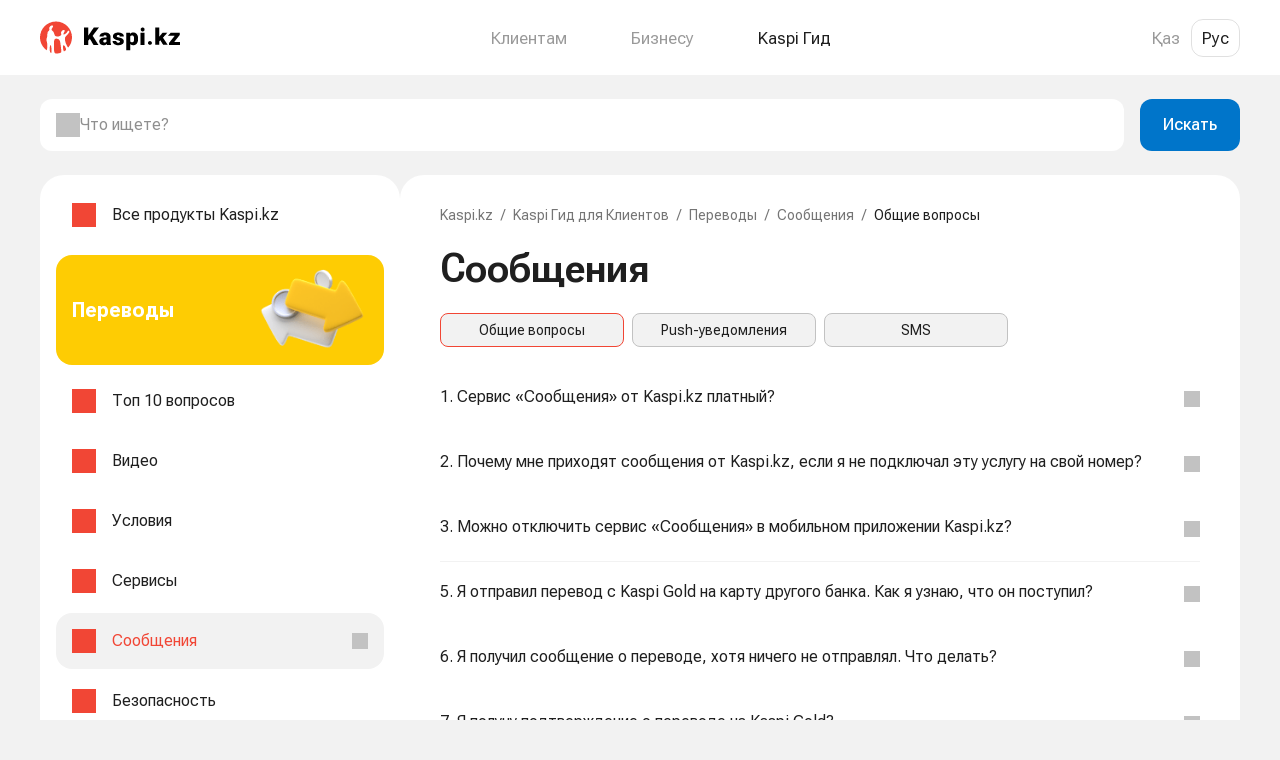

--- FILE ---
content_type: text/html;charset=utf-8
request_url: https://guide.kaspi.kz/client/ru/transfers/message/general/q12606
body_size: 116258
content:
<!DOCTYPE html><html  lang="ru" prefix="og: https://ogp.me/ns#"><head><meta charset="utf-8"><meta name="viewport" content="width=device-width, initial-scale=1.0, maximum-scale=1.0, user-scalable=no, viewport-fit=cover"><title>Какие сообщения от Kaspi.kz я буду получать?  Kaspi Гид — Kaspi Гид для клиентов</title><style>.simple-search-desktop__overlay[data-v-1ee31bc5]{background:var(--transparent-black-20);bottom:0;content:"";cursor:default;display:block;left:0;margin-top:75px;position:fixed;right:0;top:0;z-index:69}.simple-search-desktop__content[data-v-1ee31bc5]{clear:both;display:block;line-height:0;position:relative;text-align:center;z-index:59}</style><style>.search-bar-desktop[data-v-2acb579d]{align-items:stretch;display:flex;justify-content:space-between;padding-bottom:var(--spacing-600);padding-top:var(--spacing-600);z-index:70}.search-bar-desktop--vote[data-v-2acb579d]{padding:0!important}.search-bar-desktop[data-v-2acb579d] .ds-input-search,.search-bar-desktop__input[data-v-2acb579d]{background-color:var(--back-layer1)!important;height:inherit!important;margin-right:var(--spacing-500)!important}.search-bar-desktop__button[data-v-2acb579d]{min-width:100px!important;padding:14px 16px!important}</style><style>.qr[data-v-734e55bb]{padding:40px;width:480px}.qr__title[data-v-734e55bb]{font-size:20px;font-weight:700;line-height:24px}.qr__description[data-v-734e55bb],.qr__title[data-v-734e55bb]{color:var(--text-main);text-align:center}.qr__description[data-v-734e55bb]{font-size:16px;font-weight:400;line-height:20px;margin-top:8px}.qr__img-box[data-v-734e55bb]{background-size:100%!important;box-sizing:border-box;height:160px;margin:24px auto 40px;width:160px}</style><style>.modal[data-v-94a59dde]{background-color:#00000080;bottom:0;left:0;position:fixed;right:0;top:0;z-index:1000}.modal__body[data-v-94a59dde]{background-color:var(--back-layer1);border-radius:var(--border-radius-500);display:inline-block;left:50%;position:relative;top:50%;transform:translate(-50%,-50%)}.modal__close[data-v-94a59dde]{position:absolute;right:20px;top:20px}</style><style>.footer[data-v-68222fad]{margin-top:69px}.footer__top[data-v-68222fad]{border-top:1px solid rgba(0,0,0,.08);display:flex;flex-direction:row;justify-content:space-between;margin:0 auto;max-width:1300px;min-width:1040px;padding:40px 50px;width:100%}.footer__nav-col[data-v-68222fad]:first-child{margin-right:80px}.footer__nav-col[data-v-68222fad]:last-child,.footer__nav-col[data-v-68222fad]:nth-child(3){width:214px}.footer__nav-title[data-v-68222fad]{color:#000000e0;font-size:17px;font-weight:700;line-height:19.92px;margin-bottom:20px}.footer__nav-item[data-v-68222fad]{font-size:14px;font-weight:400;line-height:21px;margin-bottom:16px}.footer__nav-item--empty[data-v-68222fad]{line-height:14px;margin-bottom:0}.footer__nav-link[data-v-68222fad]{color:#0006}.footer__chat[data-v-68222fad]{align-items:flex-start;-moz-column-gap:10px;column-gap:10px;display:flex}.footer__chat-btn[data-v-68222fad]{background:#eaeaea;border:none;border-radius:8px;color:var(--text-primary,rgba(0,0,0,.88));font-size:12px;font-style:normal;font-weight:400;line-height:normal;padding:6px}.footer__chat-btn[data-v-68222fad]:hover{background:#d3d3d3;transition:.3s}.footer__phone-text[data-v-68222fad]{display:block;font-size:14px;font-weight:400;line-height:21px;margin-bottom:14px}.footer__bottom[data-v-68222fad]{border-top:1px solid rgba(0,0,0,.08);padding:30px 0 35px}.footer__bottom[data-v-68222fad],.footer__bottom-wrap[data-v-68222fad]{display:flex;justify-content:space-between}.footer__bottom-wrap[data-v-68222fad]{margin:0 auto;max-width:1300px;min-width:1040px;padding:0 50px;width:100%}.footer__license[data-v-68222fad]{display:flex;flex-direction:column;font-size:14px;max-width:585px;row-gap:14px}.footer__license-copyright[data-v-68222fad]{color:#4a4a4a;font-weight:400;line-height:1.2}.footer__license-text[data-v-68222fad]{color:#4a4a4a;font-weight:400;line-height:21px}.footer__site-link[data-v-68222fad]{color:#0006}</style><style>.outer-link[data-v-419ca053]{cursor:pointer}.outer-link[data-v-419ca053],.outer-link[data-v-419ca053]:active,.outer-link[data-v-419ca053]:visited{color:#000000e0}.outer-link[data-v-419ca053]:hover{color:#0000008f;transition:.3s}.outer-link--light[data-v-419ca053],.outer-link--light[data-v-419ca053]:active,.outer-link--light[data-v-419ca053]:visited{color:#0006}.outer-link--light[data-v-419ca053]:hover{color:#000000e0;transition:.3s}</style><style>.footer-socials[data-v-d6f408eb]{-moz-column-gap:15px;column-gap:15px;display:flex}.footer-socials__icon[data-v-d6f408eb]{background:#00000052;display:block;height:24px;-webkit-mask-position:center;mask-position:center;-webkit-mask-repeat:no-repeat;mask-repeat:no-repeat;-webkit-mask-size:auto;mask-size:auto;width:24px}.footer-socials__icon[data-v-d6f408eb]:hover{background:#000000a3;transition:.3s}</style><style>.header[data-v-b4cc3eed]{background-color:#fff;height:75px;width:100%}.header[data-v-b4cc3eed]>*{height:100%}.header--visible[data-v-b4cc3eed]{position:fixed;top:0;z-index:100}.header__wrapper[data-v-b4cc3eed]{align-items:center;display:flex;height:100%;justify-content:space-between;width:100%}</style><style>.section-links__list[data-v-87dc58a1]{display:flex}.section-links__list-item[data-v-87dc58a1]{align-items:center;display:flex;height:75px}.section-links__list-title[data-v-87dc58a1]{color:#0006;cursor:pointer;font-size:17px;font-weight:400;line-height:120%}.section-links__list-title.active[data-v-87dc58a1]{color:#1f1f1f}.section-links__list-item[data-v-87dc58a1]:not(:last-child){margin-right:var(--spacing-850)}.menu[data-v-87dc58a1]{position:fixed;top:75px}.menu.centered[data-v-87dc58a1]{left:50%;transform:translate(-50%)}.menu__wrapper[data-v-87dc58a1]{background:#fff;border-radius:var(--border-radius-500);box-shadow:0 4px 20px #00000014;display:flex;margin-top:10px;padding:36px 64px}.menu__col[data-v-87dc58a1]{color:#000000e0}.menu__col[data-v-87dc58a1]:not(:last-child){margin-right:55px}.menu__col-heading[data-v-87dc58a1]{font-size:17px;font-weight:700;line-height:22px;margin-bottom:var(--spacing-600)}.menu__col-list[data-v-87dc58a1]{display:flex;flex-direction:column}.menu__col-list[data-v-87dc58a1]>:not(:last-child){margin-bottom:20px}.menu-transition-enter-active[data-v-87dc58a1],.menu-transition-leave-active[data-v-87dc58a1]{transition:opacity .35s}.menu-transition-enter[data-v-87dc58a1],.menu-transition-leave-to[data-v-87dc58a1]{opacity:0}</style><style>.lang-switcher[data-v-15df3dec] .ds-lang-switcher__button{border:1px solid transparent;font-family:"Roboto Flex",var(--body-font-family);font-weight:400;height:auto;line-height:20px;width:auto}.lang-switcher[data-v-15df3dec] .ds-lang-switcher__button--active{border-radius:var(--border-radius-400)}.lang-switcher.thick[data-v-15df3dec] .ds-lang-switcher__button{font-size:17px;padding:8px 10px}.lang-switcher.thin[data-v-15df3dec] .ds-lang-switcher__button{font-size:14px;padding:5px 10px}.lang-switcher.dark[data-v-15df3dec] .ds-lang-switcher__button{color:#0006}.lang-switcher.dark[data-v-15df3dec] .ds-lang-switcher__button--active{border-color:#0000001f;color:#000000e0}.lang-switcher.light[data-v-15df3dec] .ds-lang-switcher__button{color:#fff}.lang-switcher.light[data-v-15df3dec] .ds-lang-switcher__button--active{border-color:#fff}</style><style>.content[data-v-9227917b]{align-items:flex-start;-moz-column-gap:var(--spacing-500);column-gap:var(--spacing-500);display:flex}.content__sidebar[data-v-9227917b]{background:var(--back-layer1);border-radius:var(--border-radius-600);max-width:360px;padding:var(--spacing-400) var(--spacing-500);width:360px}.content__main[data-v-9227917b]{background:var(--back-layer1);border-radius:var(--border-radius-600)!important;flex:1;min-width:0;overflow:visible;padding:30px var(--spacing-700)}</style><style>.theme-list__list[data-v-37f61e95]{list-style:none;padding-left:0}.theme-list__item[data-v-37f61e95]{margin-bottom:var(--spacing-350)}.theme-list__item.last[data-v-37f61e95]{margin-bottom:0}.theme-list__item-cell[data-v-37f61e95]:hover{background:var(--back-base);border-radius:var(--border-radius-500)}.theme-list__item-cell--active[data-v-37f61e95]{background-color:var(--back-base)!important;border-radius:var(--border-radius-500);color:var(--active-primary)!important}.theme-list__banner[data-v-37f61e95]{max-width:100%}.theme-list__banner-wrapper[data-v-37f61e95]{margin:var(--spacing-350) 0;padding:var(--spacing-350) 0}.theme-list[data-v-37f61e95] .ds-cell{display:flex;padding:0 var(--spacing-500)}.theme-list[data-v-37f61e95] .ds-cell--compact{min-height:auto}.theme-list[data-v-37f61e95] .ds-cell__wrapper{flex:1}.theme-list[data-v-37f61e95] .ds-cell__left{width:auto}</style><style>.ds-cell[data-v-27ad00f3]{align-items:center;background-color:transparent;border:none;color:var(--text-main);display:flex;gap:var(--spacing-500);justify-content:start;max-width:100vw;min-height:64px;outline:none;text-align:left;width:100%}.ds-cell__wrapper[data-v-27ad00f3]{display:grid;grid-template-columns:max-content auto auto max-content;grid-template-rows:1fr 1fr;height:100%;left:0;padding:var(--spacing-450) 0;right:0;width:100%}.ds-cell__wrapper--vertical[data-v-27ad00f3]{grid-template-rows:min-content 1fr}.ds-cell__wrapper--vertical .ds-cell__body[data-v-27ad00f3]{grid-column-end:4;grid-column-start:2;grid-row-end:2;grid-row-start:1}.ds-cell__wrapper--vertical .ds-cell__right[data-v-27ad00f3]{align-items:flex-start;grid-column-end:4;grid-column-start:2;grid-row-end:3;grid-row-start:2;text-align:left}.ds-cell__wrapper--vertical .ds-cell__right--captioned .ds-cell__right_caption[data-v-27ad00f3]{text-align:left}.ds-cell__wrapper--vertical_alone[data-v-27ad00f3]{overflow-wrap:break-word}.ds-cell--compact .ds-cell__wrapper[data-v-27ad00f3]{min-height:56px;padding:var(--spacing-400) 0}.ds-cell--divider .ds-cell__wrapper[data-v-27ad00f3]{border-bottom:1px solid var(--element-fill-light);min-height:65px}.ds-cell__left[data-v-27ad00f3]{align-items:center;grid-column:1;grid-row-end:3;grid-row-start:1;height:100%;max-width:var(--spacing-700);overflow-wrap:anywhere;width:var(--spacing-700)}.ds-cell__body[data-v-27ad00f3],.ds-cell__left[data-v-27ad00f3]{display:flex;justify-content:center;margin-right:var(--spacing-500)}.ds-cell__body[data-v-27ad00f3]{align-items:flex-start;flex-direction:column;grid-column:2;grid-row-end:3;grid-row-start:1;overflow-wrap:break-word;text-align:left}.ds-cell__body_caption[data-v-27ad00f3],.ds-cell__body_subhead[data-v-27ad00f3]{overflow-wrap:anywhere}.ds-cell__right[data-v-27ad00f3]{align-items:flex-end;display:flex;flex-direction:column;grid-column:3;grid-row-end:3;grid-row-start:1;justify-content:center;margin-right:var(--spacing-500);text-align:right}.ds-cell__right--captioned .ds-cell__right_caption[data-v-27ad00f3]{overflow-wrap:anywhere;text-align:right}.ds-cell__right--no-margin[data-v-27ad00f3]{margin-right:0}.ds-cell__chevron[data-v-27ad00f3]{grid-column:4;grid-row-end:3;grid-row-start:1}.ds-cell--divider-adjacent:last-of-type .ds-cell__wrapper[data-v-27ad00f3]{border-bottom:1px solid transparent}.ds-cell__center--vertical .ds-cell__right[data-v-27ad00f3]{text-align:left}.ds-cell__chevron[data-v-27ad00f3]{align-items:center;display:flex;justify-content:flex-end;text-align:right}.ds-cell--disabled[data-v-27ad00f3]{background-color:var(--back-layer1);border-color:var(--element-border-dark-disabled);color:var(--text-disabled)}.ds-cell--multiline .ds-cell__body_main[data-v-27ad00f3],.ds-cell--multiline .ds-cell__right_main[data-v-27ad00f3]{display:block}.ds-cell--selector[data-v-27ad00f3]{align-items:center;display:flex;gap:var(--spacing-500);justify-content:start}.ds-cell--selector__control[data-v-27ad00f3]{height:var(--spacing-600);width:var(--spacing-600)}.ds-cell--selector .ds-cell__wrapper[data-v-27ad00f3]{flex:1}</style><style>.product-banner[data-v-44f00609]{align-items:center;border-radius:var(--border-radius-500);display:flex;gap:8px;justify-content:space-between;min-width:328px;padding:8px 8px 8px 16px;width:328px}.product-banner__title[data-v-44f00609]{color:#fff;display:inline-block;text-align:start}.product-banner[data-v-44f00609] img,.product-banner__illustr-skeleton[data-v-44f00609]{height:94px;width:140px}</style><style>.content-head-desktop__main[data-v-ecb91a45]{margin-bottom:var(--spacing-550)}.content-head-desktop__title[data-v-ecb91a45]{color:var(--text-main);display:block;font-size:40px;font-weight:600;line-height:48px;margin-bottom:var(--spacing-400)}.content-head-desktop__title--theme[data-v-ecb91a45]{margin-bottom:var(--spacing-550)}.content-head-desktop__title--pre-subtitle[data-v-ecb91a45]{margin-bottom:8px!important}.content-head-desktop__subtitle[data-v-ecb91a45]{color:var(--text-main);display:block;font-size:16px;font-weight:400;line-height:20px}.content-head-desktop__banner-wrapper[data-v-ecb91a45]{margin-bottom:var(--spacing-450)}.content-head-desktop__img-wrapper[data-v-ecb91a45]{padding-bottom:var(--spacing-600)}.content-head-desktop__img-container[data-v-ecb91a45]{background:#f9f9f9;border-radius:var(--border-radius-500)}.content-head-desktop__img[data-v-ecb91a45]{display:block;margin:0 auto;min-height:280px;-o-object-fit:contain;object-fit:contain}.content-head-desktop__second-title[data-v-ecb91a45]{color:var(--text-main);display:block;font-size:24px;font-weight:700;line-height:28px;margin-bottom:var(--spacing-400)}</style><style>.breadcrumbs[data-v-7238a67a]{margin-bottom:var(--spacing-550)}.breadcrumbs__item[data-v-7238a67a],.breadcrumbs__slash[data-v-7238a67a]{color:var(--text-secondary);margin-right:var(--spacing-400);text-decoration:none}.breadcrumbs__item[data-v-7238a67a]:last-child{color:var(--text-main);margin-right:0}</style><style>.subtheme[data-v-e08ded51]{display:grid!important;padding-bottom:20px!important;grid-gap:8px!important;grid-auto-rows:1fr!important;grid-template-columns:repeat(4,1fr)!important}.subtheme__chip[data-v-e08ded51]{padding:0!important}.subtheme__chip[data-v-e08ded51]:not(.ds-chip-filter:hover):not(.ds-chip-filter:active){background:none!important}.subtheme__chip[data-v-e08ded51] .ds-chip-filter__label{height:100%!important;width:100%!important}.subtheme__link[data-v-e08ded51]{align-items:center;color:var(--text-main);display:flex!important;font-size:14px;font-weight:400;height:100%!important;justify-content:center;line-height:16px;padding:8px 12px!important;text-decoration:none;width:100%!important}</style><style>.questions[data-v-57f5bd68]{background-color:var(--back-layer1);list-style:none;padding-left:0}.questions__item[data-v-57f5bd68] .ds-container,.questions__item[data-v-57f5bd68] .ds-expand__head-container{padding-left:0;padding-right:0}@media (max-width:767px){.questions__item[data-v-57f5bd68] .ds-container,.questions__item[data-v-57f5bd68] .ds-expand__head-container{padding-left:var(--spacing-500);padding-right:var(--spacing-500)}}</style><style>[data-v-694a4ab8] .subtree-calculator,[data-v-694a4ab8] .subtree-translation-time{border:1px solid var(--back-base);border-radius:var(--border-radius-500);box-sizing:border-box;max-width:343px}[data-v-694a4ab8] .subtree-calculator{padding:var(--spacing-400) var(--spacing-500)}[data-v-694a4ab8] .subtree-translation-time{padding-left:var(--spacing-500);padding-right:var(--spacing-500)}@media (max-width:767px){[data-v-694a4ab8] .subtree-calculator{padding:var(--spacing-400) 0}[data-v-694a4ab8] .subtree-translation-time{padding:0}[data-v-694a4ab8] .subtree-calculator .text-center{text-align:center}[data-v-694a4ab8] .subtree-calculator .ds-segmented-control-item .ds-cell__right .ds-cell__right_main,[data-v-694a4ab8] .subtree-calculator.save .ds-cell__right .ds-cell__right_main{text-align:right}}[data-v-694a4ab8] .ds-payment-picker{box-shadow:none}[data-v-694a4ab8] i,[data-v-694a4ab8] em{font-style:italic}h1[data-v-694a4ab8]{display:initial}.question-answer__updated[data-v-694a4ab8]{color:var(--text-secondary);display:block;margin-top:var(--spacing-550);text-align:left}.question-answer__updated[data-v-694a4ab8],.question-expanded__answer[data-v-694a4ab8],.question-expanded__info[data-v-694a4ab8]{margin-bottom:var(--spacing-550)}.question-expanded__info[data-v-694a4ab8]{color:var(--text-secondary);display:block;font-family:var(--body-font-family);font-size:12px;font-weight:400;line-height:16px;text-align:left}[data-v-694a4ab8] .question-answer__content__desktop{color:var(--text-main)!important;font-family:var(--body-font-family) sans-serif!important;font-weight:400;line-height:1.29!important;text-align:left}[data-v-694a4ab8] .question-answer__content__desktop--pay img{max-height:600px}[data-v-694a4ab8] .question-answer__content__desktop span[style*="background: white"]{background:none!important}[data-v-694a4ab8] .question-answer__content__desktop b,[data-v-694a4ab8] .question-answer__content__desktop strong{font-family:Roboto-Bold,Helvetica,Arial,sans-serif;font-weight:400!important;margin:auto;text-align:left}[data-v-694a4ab8] .question-answer__content__desktop b a,[data-v-694a4ab8] .question-answer__content__desktop b span,[data-v-694a4ab8] .question-answer__content__desktop strong a,[data-v-694a4ab8] .question-answer__content__desktop strong span{font-weight:700!important}[data-v-694a4ab8] .question-answer__content__desktop a,[data-v-694a4ab8] .question-answer__content__desktop div,[data-v-694a4ab8] .question-answer__content__desktop em,[data-v-694a4ab8] .question-answer__content__desktop font,[data-v-694a4ab8] .question-answer__content__desktop li,[data-v-694a4ab8] .question-answer__content__desktop p,[data-v-694a4ab8] .question-answer__content__desktop span{font-family:var(--body-font-family) sans-serif!important;font-weight:400;text-align:left}[data-v-694a4ab8] .question-answer__content__desktop a,[data-v-694a4ab8] .question-answer__content__desktop em,[data-v-694a4ab8] .question-answer__content__desktop font,[data-v-694a4ab8] .question-answer__content__desktop li,[data-v-694a4ab8] .question-answer__content__desktop span{margin:auto!important}[data-v-694a4ab8] .question-answer__content__desktop blockquote{background-color:#f2f2f2;border-left:6px solid #c2c2c2;border-radius:6px;font-size:14px;font-weight:400;line-height:16px;margin:5px 0;padding:16px 16px 16px 10px}[data-v-694a4ab8] .question-answer__content__desktop blockquote p,[data-v-694a4ab8] .question-answer__content__desktop blockquote span{font-size:14px;font-weight:400;line-height:16px;margin:0}[data-v-694a4ab8] .question-answer__content__desktop .kaspiGuide__video--poster{background:url(https://guide.kaspi.kz/cdn/assets/images/kaspigit/video-ico_x1.png) #fff;background-position:50%;background-repeat:no-repeat;bottom:0;box-sizing:border-box;height:56.2456%;left:0;position:absolute;right:0;top:0;width:100%;z-index:19}[data-v-694a4ab8] .question-answer__content__desktop .kaspiGuide__video--poster.hidden-poster{visibility:hidden}[data-v-694a4ab8] .question-answer__content__desktop .text_c{text-align:center}[data-v-694a4ab8] .question-answer__content__desktop .border_b{border-bottom:1px solid #ddd}[data-v-694a4ab8] .question-answer__content__desktop .no-border{border:none}[data-v-694a4ab8] .question-answer__content__desktop .questionBlock__table{font-size:14px!important;line-height:1;max-width:100%;text-align:left;width:100%}[data-v-694a4ab8] .question-answer__content__desktop .questionBlock__table tr{border-bottom:1px solid #dedede;height:auto;padding:10px}[data-v-694a4ab8] .question-answer__content__desktop .questionBlock__table tr td{border-bottom:1px solid #dedede;padding:17px!important}[data-v-694a4ab8] .question-answer__content__desktop .questionBlock__table tr td:nth-child(2n){border-bottom:1px solid #dedede;max-width:70%;padding:10px;width:auto!important}[data-v-694a4ab8] .question-answer__content__desktop .questionBlock__table tr:last-child{border-bottom:none}[data-v-694a4ab8] .question-answer__content__desktop .questionBlock__table tr:last-child td{border-bottom:none}[data-v-694a4ab8] .question-answer__content__desktop .questionBlock__table--deposit tr td{min-width:135px!important;text-align:center!important;vertical-align:middle!important;width:33%!important}[data-v-694a4ab8] .question-answer__content__desktop .questionBlock__table--deposit tr td:first-child{text-align:left!important;vertical-align:middle!important}[data-v-694a4ab8] .question-answer__content__desktop .questionBlock__table--deposit .questionBlock__table--textBold{font-size:17px!important;padding:17px!important;vertical-align:top!important}.question-answer__content[data-v-694a4ab8] .mobileApp_only.mobileApp-text{display:inline}.question-answer__content[data-v-694a4ab8] .hidden-content{display:none}.question-answer__content[data-v-694a4ab8] .spoiler{background:#f5f5f5;border-radius:8px;font-size:16px;line-height:20px;padding:0;transition:all .3s ease-in}.question-answer__content[data-v-694a4ab8] .spoiler-title{color:var(--text-main-alt);cursor:pointer;height:auto;min-height:40px;padding:16px 48px 16px 16px;position:relative;transition:all .3s ease-in}.question-answer__content[data-v-694a4ab8] .spoiler-actions{display:none}.question-answer__content[data-v-694a4ab8] .hide-icon{background:url(https://guide.kaspi.kz/cdn/assets/images/spoiler/open.svg) no-repeat scroll 100% transparent;min-width:14px;padding-top:20px;position:absolute;right:12px;transition:all .3s ease-in}.question-answer__content[data-v-694a4ab8] .show-icon{background:url(https://guide.kaspi.kz/cdn/assets/images/spoiler/close.svg) no-repeat scroll 100% transparent;min-width:14px;padding-top:20px;position:absolute;right:12px;transition:all .2s ease-in-out}.question-answer__content[data-v-694a4ab8] .spoiler-content{background:transparent;cursor:auto;display:none;font-size:16px;font-weight:400;height:0;padding:0 16px 16px}.question-answer__content[data-v-694a4ab8] .spoiler-content.widget{border:1px solid #f4f4f4;border-radius:8px;margin-top:15px!important;padding:32px 15px 15px;position:relative;white-space:nowrap}.question-answer__content[data-v-694a4ab8] .spoiler-content.widget pre{background-color:transparent!important;overflow:hidden;white-space:pre-wrap;word-wrap:break-word;margin:0;-moz-tab-size:4;-o-tab-size:4;tab-size:4}.question-answer__content[data-v-694a4ab8] .spoiler-content.widget code{background-color:transparent!important}.question-answer__content[data-v-694a4ab8] .spoiler-button.widget{background-color:#fff;background-image:url(https://guide.kaspi.kz/cdn/assets/images/icons/copy.svg);background-position:100% 50%;background-repeat:no-repeat;background-size:contain;border:none;height:17px;outline:none;position:absolute;right:15px;top:15px;width:17px}.question-answer__content[data-v-694a4ab8] .spoiler-tooltip.widget{background:#4a4a4a;border-radius:4px;color:#f0f0f0;display:none;font-size:12px;font-weight:400;height:22px;line-height:normal;margin-bottom:0;padding:4px 8px;position:absolute;right:42px;top:12px;white-space:nowrap}.question-answer__content[data-v-694a4ab8] .spoiler-tooltip.widget.show{display:block}.question-answer__content[data-v-694a4ab8] .spoiler-tooltip.widget:after{background:#4a4a4a;content:"";display:block;height:6px;position:absolute;right:-3px;top:8px;transform:rotate(50deg);width:6px}.question-answer__content[data-v-694a4ab8] .spoiler-toggle{cursor:pointer;display:inline-block;height:11px;line-height:14px;margin-left:4px;margin-right:6px;width:11px;-webkit-user-modify:read-only}.question-answer__content[data-v-694a4ab8] .show{display:block;height:auto}.question-answer__content[data-v-694a4ab8] table{border-collapse:collapse;border-style:none;max-width:100%!important;width:100%}.question-answer__content[data-v-694a4ab8] table tr{border-bottom:1px solid var(--element-fill-light)}.question-answer__content[data-v-694a4ab8] table td,.question-answer__content[data-v-694a4ab8] table th{border-color:var(--element-fill-light)!important;border-width:0!important;overflow-wrap:anywhere;padding:12px 20px 12px 0!important;white-space:normal;word-break:break-word}.question-answer__content[data-v-694a4ab8] table td:last-child,.question-answer__content[data-v-694a4ab8] table th:last-child{padding-right:0!important}.question-answer__content[data-v-694a4ab8] table ol,.question-answer__content[data-v-694a4ab8] table ul{list-style-position:inside}.question-answer__content[data-v-694a4ab8] blockquote{background-color:#f2f2f2;border-left:6px solid #c2c2c2;border-radius:6px;font-size:14px;font-weight:400;line-height:16px;margin:5px 0;padding:16px 16px 16px 10px}.question-answer__content[data-v-694a4ab8] blockquote p,.question-answer__content[data-v-694a4ab8] blockquote span{font-size:14px;font-weight:400;line-height:16px;margin:0}.question-answer__content[data-v-694a4ab8] .ds-swiper .title-500-heavy{font-size:min(1rem,30.4px)!important;font-weight:700!important;margin:0!important}.question-answer__content[data-v-694a4ab8] .ds-swiper .caption-600{font-size:min(.875rem,26.6px)!important;line-height:min(1rem,30.4px)!important;margin:0!important}.question-answer__content[data-v-694a4ab8] .kaspiGuide__video--file{cursor:pointer;display:block;position:relative;width:100%}.question-answer__content .regular_desc_font[data-v-694a4ab8]{font-size:12px!important}.question-answer__content .snippet_desc_font[data-v-694a4ab8]{font-size:17px!important}.question-answer__content[data-v-694a4ab8] .regular_font{font-size:14px!important}.question-answer__content[data-v-694a4ab8] .landing_desktop_font{font-size:20px!important}.question-answer__content[data-v-694a4ab8] p{margin-bottom:0}.question-answer__content[data-v-694a4ab8] a,.question-answer__content[data-v-694a4ab8] a.snippet_placeholder{color:var(--action-link);text-decoration:underline}.question-answer__content[data-v-694a4ab8] a.snippet_placeholder:hover,.question-answer__content[data-v-694a4ab8] a:hover{color:var(--action-link-pressed)}.question-answer__content[data-v-694a4ab8] img:not(.ds-player-banner__image){height:auto!important;margin:auto;max-width:100%!important;width:auto}.question-answer__content[data-v-694a4ab8] ol,.question-answer__content[data-v-694a4ab8] ul{box-sizing:border-box;list-style-position:outside;margin-bottom:auto!important;margin-left:auto;margin-right:auto!important;margin-top:auto!important;padding:0 0 0 16px;text-align:left}.question-answer__content[data-v-694a4ab8] ul{list-style-type:disc}.question-answer__content[data-v-694a4ab8] ol{list-style-type:decimal}.question-answer__content[data-v-694a4ab8] li>ol,.question-answer__content[data-v-694a4ab8] li>ul{margin-left:16px;padding-left:0}.question-answer__content[data-v-694a4ab8] p{margin-bottom:auto!important;margin-left:auto;margin-right:auto!important;margin-top:auto!important}.question-answer__content[data-v-694a4ab8] li[style*="margin-left: 40px"]{margin-left:0!important}.question-answer__content[data-v-694a4ab8] li[style*="margin-left: 80px"],.question-answer__content[data-v-694a4ab8] p[style*="margin-left: 40px"]{margin-left:16px!important}.question-answer__content[data-v-694a4ab8] p[style*="margin-left: 80px"]{margin-left:32px!important}.question-answer__content[data-v-694a4ab8] span[style*="background: white"],.question-answer__content[data-v-694a4ab8] span[style*="background:white"]{background:none!important}.question-answer__content[data-v-694a4ab8] .snippet_placeholder{color:#0089d0}.question-answer__content[data-v-694a4ab8] .snippet_placeholder:hover{text-decoration:underline}.question-answer__content[data-v-694a4ab8] .commissions_placeholder{color:#0089d0!important;display:flex;flex-direction:row;float:left;font-size:17px;gap:25px}.question-answer__content[data-v-694a4ab8] .commissions_placeholder:after{bottom:-1px;content:url(https://guide.kaspi.kz/cdn/assets/images/kaspigit/i-arrow-blue.png);position:relative}.question-answer__content[data-v-694a4ab8] .text_l{text-align:left}.question-answer__content[data-v-694a4ab8] .font-b{color:#4a4a4a}.question-answer__content[data-v-694a4ab8] .text_bold{font-family:Roboto-Bold,Helvetica,Arial,sans-serif}.question-answer__content .kaspiGuide__question--description_desktop[data-v-694a4ab8]{clear:both;color:#bdbdbd;font-family:var(--body-font-family) sans-serif;margin:auto;text-align:left;width:80%}.question-answer__content .kaspiGuide__question--description_mobile[data-v-694a4ab8]{color:#a8a8a8;display:block;font-family:var(--body-font-family) sans-serif;font-size:3.2vw;font-weight:400;line-height:3.7333333333vw;margin-left:4vw;margin-top:2.2666666667vw}.question-answer__content .qr_modal_link[data-v-694a4ab8]{color:#0089d0;text-decoration:none}.question-answer__content .qr_modal_link[data-v-694a4ab8]:hover{color:#0089d0;text-decoration:underline}</style><style>.ds-expand[data-v-d039ec43],.ds-expand__head[data-v-d039ec43]{color:var(--text-main)}.ds-expand__head[data-v-d039ec43]{align-items:center;background:none;border:none;border-bottom:1px solid transparent;display:flex;gap:var(--spacing-500);justify-content:space-between;outline:none;overflow-wrap:anywhere;padding:var(--spacing-550) 0;text-align:left;width:100%}.ds-expand.ds-expand--divider:not(.ds-expand--expanded) .ds-expand__head[data-v-d039ec43],.ds-expand.ds-expand--expanded.ds-expand--divider .ds-expand__body[data-v-d039ec43]{border-bottom:1px solid var(--element-fill-light)}.ds-expand--heavy .ds-expand__head[data-v-d039ec43]{padding-bottom:var(--spacing-400)}.ds-expand__title-wrapper[data-v-d039ec43]{flex-grow:1;flex-shrink:1}.ds-expand__title[data-v-d039ec43]{display:block}.ds-expand__caption[data-v-d039ec43],.ds-expand__subhead[data-v-d039ec43]{color:var(--text-secondary);display:block}.ds-expand__caption[data-v-d039ec43]{margin-top:var(--spacing-350)}.ds-expand__subhead[data-v-d039ec43]{margin-bottom:var(--spacing-350)}.ds-expand__icon_wrapper[data-v-d039ec43]{align-items:center;display:flex;justify-content:center}.ds-expand__chevron[data-v-d039ec43]{flex-grow:0;flex-shrink:0;transform-origin:center;transition:transform .25s ease-out}.ds-expand--expanded .ds-expand__chevron[data-v-d039ec43]{transform:rotate(180deg)}.ds-expand__body[data-v-d039ec43]{overflow:hidden;overflow-wrap:anywhere}</style><style>.vote[data-v-679f103f]{background:#f7f7f7!important;border-radius:var(--500,16px);padding:16px!important}.vote__btn[data-v-679f103f]{min-width:80px}.vote__usefulness[data-v-679f103f]{color:var(--text-secondary);margin:0 0 4px}.vote__is-usefulness[data-v-679f103f]{color:var(--text-main);margin:0 0 16px}.vote__button-group[data-v-679f103f]{-moz-column-gap:8px;column-gap:8px;display:flex}.vote__search[data-v-679f103f]{color:#4a4a4a;display:inline-block;font-size:16px;line-height:1.2;margin-bottom:14px}</style><link rel="stylesheet" href="/client/_nuxt/entry.CkxgEjnB.css" crossorigin><link rel="modulepreload" as="script" crossorigin href="/client/_nuxt/DQkDAvHz.js"><link rel="preload" as="fetch" fetchpriority="low" crossorigin="anonymous" href="/client/_nuxt/builds/meta/034a0fce-64a6-487b-a826-e6488aefbbe4.json"><meta name="google-site-verification" content="x-9S3SCWGLPV4449a3riJHAdsBWLD44A8YGrmESd0gA"><meta name="format-detection" content="telephone=no"><link rel="icon" type="image/x-icon" href="/client/favicon.ico"><link rel="icon" type="image/png" href="/client/favicon.png"><link rel="icon" type="image/svg+xml" href="/client/favicon.svg"><link rel="icon" type="image/png" sizes="16x16" href="/client/favicon-16x16.png"><link rel="icon" type="image/png" sizes="32x32" href="/client/favicon-32x32.png"><link rel="icon" type="image/png" sizes="48x48" href="/client/favicon-48x48.png"><link rel="icon" type="image/png" sizes="64x64" href="/client/favicon-64x64.png"><link rel="icon" type="image/png" sizes="96x96" href="/client/favicon-96x96.png"><link rel="icon" type="image/png" sizes="128x128" href="/client/favicon-128x128.png"><link rel="apple-touch-icon" type="image/png" sizes="120x120" href="/client/apple-touch-icon-120x120.png"><link rel="apple-touch-icon" type="image/png" sizes="152x152" href="/client/apple-touch-icon-152x152.png"><link rel="apple-touch-icon" type="image/png" sizes="180x180" href="/client/apple-touch-icon-180x180.png"><meta property="og:title" name="title" content="Какие сообщения от Kaspi.kz я буду получать?  Kaspi Гид — Kaspi Гид для клиентов"><meta property="og:description" name="description" content="Какие сообщения от Kaspi.kz я буду получать?  Kaspi Гид — Получите более подробную информацию о продуктах и сервисах Kaspi.kz. В Kaspi Гид собраны ответы на любые вопросы клиентов."><meta property="og:locale" name="locale" content="ru_KZ"><meta property="og:url" name="url" content="https://guide.kaspi.kz/client/ru/transfers/message/general/q12606"><meta property="og:image" name="image" content="https://guide.kaspi.kz/cdn/assets/images/pic/Logo.svg"><meta name="robots" content="index, follow"><link rel="canonical" href="https://guide.kaspi.kz/client/ru/message/conditions/general/q12512"><link rel="alternate" hreflang="ru-KZ" href="https://guide.kaspi.kz/client/ru/message/conditions/general/q12512"><link rel="alternate" hreflang="kk-KZ" href="https://guide.kaspi.kz/client/kz/message/conditions/general/q12512"><script type="module" src="/client/_nuxt/DQkDAvHz.js" crossorigin></script></head><body><div id="__nuxt"><div class="desktop-layout"><div><!--[--><div class="header" data-v-b4cc3eed></div><header class="header header--visible" data-v-b4cc3eed><div class="container" data-v-b4cc3eed><div class="header__wrapper" data-v-b4cc3eed><div data-v-b4cc3eed><a href="https://kaspi.kz"><img src="https://guide.kaspi.kz/cdn/assets/images/pic/Logo.svg" alt=""></a></div><nav class="header__section-links section-links" data-v-b4cc3eed data-v-87dc58a1><ul class="section-links__list" data-v-87dc58a1><!--[--><li class="section-links__list-item" data-v-87dc58a1><div class="section-links__list-title" data-v-87dc58a1>Клиентам</div><div class="centered section-links__menu menu" style="display:none;" data-v-87dc58a1><div class="menu__wrapper" data-v-87dc58a1><!--[--><div class="menu__col" data-v-87dc58a1><h2 class="menu__col-heading" data-v-87dc58a1>Продукты Kaspi.kz</h2><div class="menu__col-list" data-v-87dc58a1><!--[--><a class="outer-link body-400" href="https://kaspi.kz/gold" data-v-87dc58a1 data-v-419ca053>Kaspi Gold</a><a class="outer-link body-400" href="https://kaspi.kz/goldkid" data-v-87dc58a1 data-v-419ca053>Kaspi Gold для ребенка</a><a class="outer-link body-400" href="https://kaspi.kz/kaspired" data-v-87dc58a1 data-v-419ca053>Kaspi Red</a><a class="outer-link body-400" href="https://kaspi.kz/deposit" data-v-87dc58a1 data-v-419ca053>Kaspi Депозит</a><a class="outer-link body-400" href="https://kaspi.kz/savedeposit" data-v-87dc58a1 data-v-419ca053>Накопительный Депозит</a><a class="outer-link body-400" href="https://kaspi.kz/purchase" data-v-87dc58a1 data-v-419ca053>Кредит на Покупки</a><a class="outer-link body-400" href="https://kaspi.kz/installment" data-v-87dc58a1 data-v-419ca053>Рассрочка</a><a class="outer-link body-400" href="https://kaspi.kz/cashkreditbiz" data-v-87dc58a1 data-v-419ca053>Кредит для ИП</a><a class="outer-link body-400" href="https://kaspi.kz/cashkredit" data-v-87dc58a1 data-v-419ca053>Кредит Наличными</a><!--]--></div></div><div class="menu__col" data-v-87dc58a1><h2 class="menu__col-heading" data-v-87dc58a1>Сервисы Kaspi.kz</h2><div class="menu__col-list" data-v-87dc58a1><!--[--><a class="outer-link body-400" href="https://kaspi.kz/shop" data-v-87dc58a1 data-v-419ca053>Магазин</a><a class="outer-link body-400" href="https://kaspi.kz/kaspitravel" data-v-87dc58a1 data-v-419ca053>Travel</a><a class="outer-link body-400" href="https://kaspi.kz/payments" data-v-87dc58a1 data-v-419ca053>Платежи</a><a class="outer-link body-400" data-v-87dc58a1 data-v-419ca053>Мой Банк</a><a class="outer-link body-400" href="https://kaspi.kz/transfers" data-v-87dc58a1 data-v-419ca053>Переводы</a><a class="outer-link body-400" data-v-87dc58a1 data-v-419ca053>Акции</a><a class="outer-link body-400" data-v-87dc58a1 data-v-419ca053>Госуслуги</a><a class="outer-link body-400" data-v-87dc58a1 data-v-419ca053>Объявления</a><a class="outer-link body-400" href="https://guide.kaspi.kz/client/ru" data-v-87dc58a1 data-v-419ca053>Kaspi Гид</a><!--]--></div></div><!--]--></div></div></li><li class="section-links__list-item" data-v-87dc58a1><div class="section-links__list-title" data-v-87dc58a1>Бизнесу</div><div class="centered section-links__menu menu" style="display:none;" data-v-87dc58a1><div class="menu__wrapper" data-v-87dc58a1><!--[--><div class="menu__col" data-v-87dc58a1><!----><div class="menu__col-list" data-v-87dc58a1><!--[--><a class="outer-link body-400" href="https://kaspi.kz/kaspipay" data-v-87dc58a1 data-v-419ca053>Kaspi Pay</a><a class="outer-link body-400" href="https://kaspi.kz/bizkredit" data-v-87dc58a1 data-v-419ca053>Бизнес Кредит</a><a class="outer-link body-400" href="https://kaspi.kz/cashkreditbiz" data-v-87dc58a1 data-v-419ca053>Кредит для ИП</a><!--]--></div></div><div class="menu__col" data-v-87dc58a1><!----><div class="menu__col-list" data-v-87dc58a1><!--[--><a class="outer-link body-400" href="https://kaspi.kz/shop/merchant/registration/#!/landing" data-v-87dc58a1 data-v-419ca053>Продавать в Интернет-магазине на Kaspi.kz</a><a class="outer-link body-400" href="https://kaspi.kz/webpay/partnership" data-v-87dc58a1 data-v-419ca053>Принимать платежи с Kaspi.kz</a><a class="outer-link body-400" href="https://guide.kaspi.kz/partner/ru" data-v-87dc58a1 data-v-419ca053>Kaspi Гид</a><!--]--></div></div><!--]--></div></div></li><li class="section-links__list-item" data-v-87dc58a1><div class="active section-links__list-title" data-v-87dc58a1>Kaspi Гид</div><div class="section-links__menu menu" style="display:none;" data-v-87dc58a1><div class="menu__wrapper" data-v-87dc58a1><!--[--><div class="menu__col" data-v-87dc58a1><!----><div class="menu__col-list" data-v-87dc58a1><!--[--><a class="outer-link body-400" href="https://guide.kaspi.kz/client/ru" data-v-87dc58a1 data-v-419ca053>Клиентам</a><a class="outer-link body-400" href="https://guide.kaspi.kz/partner/ru" data-v-87dc58a1 data-v-419ca053>Бизнесу</a><!--]--></div></div><!--]--></div></div></li><!--]--></ul><span data-v-87dc58a1 data-v-734e55bb data-v-94a59dde></span></nav><div class="ds-lang-switcher lang-switcher dark thick" data-v-b4cc3eed data-v-15df3dec data-v-f6a58626><!--[--><button class="ds-lang-switcher__button label-500-accent" type="button" data-v-f6a58626>Қаз</button><button class="ds-lang-switcher__button--active ds-lang-switcher__button label-500-accent" type="button" data-v-f6a58626>Рус</button><!--]--></div></div></div></header><!--]--></div><div style="min-width:1040px;width:100%;" class="container" data-v-1ee31bc5><div class="simple-search-desktop" data-v-1ee31bc5><!----><div style="z-index:50;" class="simple-search-desktop__content" data-v-1ee31bc5><div class="search-bar-desktop" data-v-1ee31bc5 data-v-2acb579d><label class="ds-input-search gap-500 py-400 px-500 element-fill-light border-radius-400" data-v-f997842a data-v-2acb579d><i class="ds-icon icon-light icon-box-500 ds-input-search__icon" style="mask-image:url(https://static.cdn-kaspi.kz/ds/core-icons/search-500.svg);" data-v-f997842a></i><span class="ds-input-search__input-wrapper" data-v-f997842a><input class="search-bar-desktop__input ds-input-search__input body-500" role="combobox" aria-autocomplete="list" value placeholder="Что ищете?" data-v-f997842a><!----></span><!----></label><button class="ds-button ds-button--l label-600-soft ds-button--primary search-bar-desktop__button" type="button" data-v-b638e5da data-v-2acb579d><span style="opacity:0;" class="ds-button__spinner" aria-hidden="true" aria-label="Загрузка" data-v-b638e5da><svg class="spinning" style="width:24;height:24;fill:var(--icon-inverse);mask-repeat:no-repeat;display:none;" xmlns="http://www.w3.org/2000/svg" viewBox="0 0 24 24" width="24" height="24" aria-hidden="true" data-v-efd72f31 data-v-b638e5da><!----><path d="M12 24C11.3096 24 10.75 23.4404 10.75 22.75C10.75 22.0596 11.3096 21.5 12 21.5C17.2467 21.5 21.5 17.2467 21.5 12C21.5 6.75329 17.2467 2.5 12 2.5C6.75329 2.5 2.5 6.75329 2.5 12C2.5 13.1009 2.68681 14.1746 3.0479 15.1883C3.27953 15.8387 2.94012 16.5537 2.28978 16.7853C1.63945 17.0169 0.924466 16.6775 0.692827 16.0272C0.236162 14.7451 0 13.3878 0 12C0 5.37258 5.37258 0 12 0C18.6274 0 24 5.37258 24 12C24 18.6274 18.6274 24 12 24Z" data-v-efd72f31></path><!----><!----></svg></span><span style="opacity:1;" class="ds-button__content" data-v-b638e5da><span class="ds-button__text" data-v-b638e5da><!----><span class="line-clamp" data-v-b638e5da><!--[-->Искать<!--]--></span></span><!--[--><!----><!--]--></span></button></div><!----></div></div></div><main class="container"><!--[--><div class="content" data-v-9227917b><div class="ds-card ds-card--primary content__sidebar" data-v-d0beadd0 data-v-9227917b><!--[--><!--[--><div class="theme-list" data-v-37f61e95><a href="/client/ru" class="" data-v-37f61e95><div class="ds-container ds-cell body-500 theme-list__item-cell" aria-describedby="ds-cell--right-v-0-0-2-0" aria-labelledby="ds-cell--body-v-0-0-2-0" tabindex="0" data-v-37f61e95 data-v-27ad00f3><!--[--><!----><div class="ds-cell__wrapper--vertical_alone ds-cell__wrapper" data-v-27ad00f3><div class="ds-cell__left" data-v-27ad00f3><!--[--><i class="ds-icon icon-brand icon-box-500 theme-list__icon" style="mask-image:url(https://static.cdn-kaspi.kz/ds/core-icons/chevron-left-500.svg);" data-v-37f61e95></i><!--]--></div><div id="ds-cell--body-v-0-0-2-0" aria-hidden="true" class="ds-cell__body" data-v-27ad00f3><!----><div class="line-clamp-2 ds-cell__body_main" data-v-27ad00f3><!--[--><span class="body-500" data-v-37f61e95>Все продукты Kaspi.kz</span><!--]--></div><!----></div><!----><!----></div><!--]--></div></a><div class="theme-list__banner-wrapper" data-v-37f61e95><div style="background-color:var(--brand-deposit);" class="product-banner theme-list__banner" data-v-37f61e95 data-v-44f00609><span class="product-banner__title title-600-heavy" data-v-44f00609>Переводы</span><!--[--><div class="product-banner__illustr-skeleton" data-v-44f00609></div><!--]--></div></div><ul class="theme-list__list" data-v-37f61e95><li class="theme-list__item" data-v-37f61e95><a href="/client/ru/transfers" class="" data-v-37f61e95><div class="ds-container ds-cell--compact ds-cell body-500 theme-list__item-cell" aria-describedby="ds-cell--right-v-0-0-2-1" aria-labelledby="ds-cell--body-v-0-0-2-1" tabindex="0" data-v-37f61e95 data-v-27ad00f3><!--[--><!----><div class="ds-cell__wrapper--vertical_alone ds-cell__wrapper" data-v-27ad00f3><div class="ds-cell__left" data-v-27ad00f3><!--[--><i class="ds-icon icon-brand icon-box-500 theme-list__icon" style="mask-image:url(https://static.cdn-kaspi.kz/ds/core-icons/star-outline-500.svg);" data-v-37f61e95></i><!--]--></div><div id="ds-cell--body-v-0-0-2-1" aria-hidden="true" class="ds-cell__body" data-v-27ad00f3><!----><div class="line-clamp-2 ds-cell__body_main" data-v-27ad00f3><!--[--><span class="body-500" data-v-37f61e95>Топ 10 вопросов</span><!--]--></div><!----></div><!----><!----></div><!--]--></div></a></li><li class="theme-list__item" data-v-37f61e95><a href="/client/ru/transfers/video" class="" data-v-37f61e95><div class="ds-container ds-cell--compact ds-cell body-500 theme-list__item-cell" aria-describedby="ds-cell--right-v-0-0-2-2" aria-labelledby="ds-cell--body-v-0-0-2-2" tabindex="0" data-v-37f61e95 data-v-27ad00f3><!--[--><!----><div class="ds-cell__wrapper--vertical_alone ds-cell__wrapper" data-v-27ad00f3><div class="ds-cell__left" data-v-27ad00f3><!--[--><i class="ds-icon icon-brand icon-box-500 theme-list__icon" style="mask-image:url(https://static.cdn-kaspi.kz/ds/core-icons/player-500.svg);" data-v-37f61e95></i><!--]--></div><div id="ds-cell--body-v-0-0-2-2" aria-hidden="true" class="ds-cell__body" data-v-27ad00f3><!----><div class="line-clamp-2 ds-cell__body_main" data-v-27ad00f3><!--[--><span class="body-500" data-v-37f61e95>Видео</span><!--]--></div><!----></div><!----><!----></div><!--]--></div></a></li><!--[--><li class="theme-list__item" data-v-37f61e95><a href="/client/ru/transfers/conditions" class="" data-v-37f61e95><div class="ds-container ds-cell--compact ds-cell body-500 theme-list__item-cell" aria-describedby="ds-cell--right-v-0-0-2-3" aria-labelledby="ds-cell--body-v-0-0-2-3" tabindex="0" data-v-37f61e95 data-v-27ad00f3><!--[--><!----><div class="ds-cell__wrapper--vertical_alone ds-cell__wrapper" data-v-27ad00f3><div class="ds-cell__left" data-v-27ad00f3><!--[--><i class="ds-icon icon-brand icon-box-500 theme-list__icon" style="mask-image:url(https://static.cdn-kaspi.kz/ds/core-icons/full-early-repayment-500.svg);" data-v-37f61e95></i><!--]--></div><div id="ds-cell--body-v-0-0-2-3" aria-hidden="true" class="ds-cell__body" data-v-27ad00f3><!----><div class="line-clamp-2 ds-cell__body_main" data-v-27ad00f3><!--[--><span class="body-500" data-v-37f61e95>Условия</span><!--]--></div><!----></div><!----><!----></div><!--]--></div></a></li><li class="theme-list__item" data-v-37f61e95><a href="/client/ru/transfers/services/general" class="" data-v-37f61e95><div class="ds-container ds-cell--compact ds-cell body-500 theme-list__item-cell" aria-describedby="ds-cell--right-v-0-0-2-4" aria-labelledby="ds-cell--body-v-0-0-2-4" tabindex="0" data-v-37f61e95 data-v-27ad00f3><!--[--><!----><div class="ds-cell__wrapper--vertical_alone ds-cell__wrapper" data-v-27ad00f3><div class="ds-cell__left" data-v-27ad00f3><!--[--><i class="ds-icon icon-brand icon-box-500 theme-list__icon" style="mask-image:url(https://static.cdn-kaspi.kz/ds/core-icons/cards-other-bank-500.svg);" data-v-37f61e95></i><!--]--></div><div id="ds-cell--body-v-0-0-2-4" aria-hidden="true" class="ds-cell__body" data-v-27ad00f3><!----><div class="line-clamp-2 ds-cell__body_main" data-v-27ad00f3><!--[--><span class="body-500" data-v-37f61e95>Сервисы</span><!--]--></div><!----></div><!----><!----></div><!--]--></div></a></li><li class="theme-list__item" data-v-37f61e95><a href="/client/ru/transfers/message/general" class="router-link-active" data-v-37f61e95><div class="ds-container ds-cell--chevron ds-cell--compact ds-cell body-500 theme-list__item-cell--active theme-list__item-cell" aria-describedby="ds-cell--right-v-0-0-2-5" aria-labelledby="ds-cell--body-v-0-0-2-5" tabindex="0" data-v-37f61e95 data-v-27ad00f3><!--[--><!----><div class="ds-cell__wrapper--vertical_alone ds-cell__wrapper" data-v-27ad00f3><div class="ds-cell__left" data-v-27ad00f3><!--[--><i class="ds-icon icon-brand icon-box-500 theme-list__icon" style="mask-image:url(https://static.cdn-kaspi.kz/ds/core-icons/chat-500.svg);" data-v-37f61e95></i><!--]--></div><div id="ds-cell--body-v-0-0-2-5" aria-hidden="true" class="ds-cell__body" data-v-27ad00f3><!----><div class="line-clamp-2 ds-cell__body_main" data-v-27ad00f3><!--[--><span class="body-500" data-v-37f61e95>Сообщения</span><!--]--></div><!----></div><!----><div class="ds-cell__chevron" data-v-27ad00f3><i class="ds-icon icon-light icon-box-400" style="mask-image:url(https://static.cdn-kaspi.kz/ds/core-icons/system/chevron-right-400.svg);" data-v-27ad00f3></i></div></div><!--]--></div></a></li><li class="theme-list__item" data-v-37f61e95><a href="/client/ru/transfers/security" class="" data-v-37f61e95><div class="ds-container ds-cell--compact ds-cell body-500 theme-list__item-cell" aria-describedby="ds-cell--right-v-0-0-2-6" aria-labelledby="ds-cell--body-v-0-0-2-6" tabindex="0" data-v-37f61e95 data-v-27ad00f3><!--[--><!----><div class="ds-cell__wrapper--vertical_alone ds-cell__wrapper" data-v-27ad00f3><div class="ds-cell__left" data-v-27ad00f3><!--[--><i class="ds-icon icon-brand icon-box-500 theme-list__icon" style="mask-image:url(https://static.cdn-kaspi.kz/ds/core-icons/lock-500.svg);" data-v-37f61e95></i><!--]--></div><div id="ds-cell--body-v-0-0-2-6" aria-hidden="true" class="ds-cell__body" data-v-27ad00f3><!----><div class="line-clamp-2 ds-cell__body_main" data-v-27ad00f3><!--[--><span class="body-500" data-v-37f61e95>Безопасность</span><!--]--></div><!----></div><!----><!----></div><!--]--></div></a></li><li class="theme-list__item" data-v-37f61e95><a href="/client/ru/transfers/legal_issues/general" class="" data-v-37f61e95><div class="ds-container ds-cell--compact ds-cell body-500 theme-list__item-cell" aria-describedby="ds-cell--right-v-0-0-2-7" aria-labelledby="ds-cell--body-v-0-0-2-7" tabindex="0" data-v-37f61e95 data-v-27ad00f3><!--[--><!----><div class="ds-cell__wrapper--vertical_alone ds-cell__wrapper" data-v-27ad00f3><div class="ds-cell__left" data-v-27ad00f3><!--[--><i class="ds-icon icon-brand icon-box-500 theme-list__icon" style="mask-image:url(https://static.cdn-kaspi.kz/ds/core-icons/law-500.svg);" data-v-37f61e95></i><!--]--></div><div id="ds-cell--body-v-0-0-2-7" aria-hidden="true" class="ds-cell__body" data-v-27ad00f3><!----><div class="line-clamp-2 ds-cell__body_main" data-v-27ad00f3><!--[--><span class="body-500" data-v-37f61e95>Правовые вопросы</span><!--]--></div><!----></div><!----><!----></div><!--]--></div></a></li><!--]--><li class="theme-list__item last" data-v-37f61e95><a href="/client/ru/transfers/documents" class="" data-v-37f61e95><div class="ds-container ds-cell--compact ds-cell body-500 theme-list__item-cell" aria-describedby="ds-cell--right-v-0-0-2-8" aria-labelledby="ds-cell--body-v-0-0-2-8" tabindex="0" data-v-37f61e95 data-v-27ad00f3><!--[--><!----><div class="ds-cell__wrapper--vertical_alone ds-cell__wrapper" data-v-27ad00f3><div class="ds-cell__left" data-v-27ad00f3><!--[--><i class="ds-icon icon-brand icon-box-500 theme-list__icon" style="mask-image:url(https://static.cdn-kaspi.kz/ds/core-icons/document-500.svg);" data-v-37f61e95></i><!--]--></div><div id="ds-cell--body-v-0-0-2-8" aria-hidden="true" class="ds-cell__body" data-v-27ad00f3><!----><div class="line-clamp-2 ds-cell__body_main" data-v-27ad00f3><!--[--><span class="body-500" data-v-37f61e95>Документы</span><!--]--></div><!----></div><!----><!----></div><!--]--></div></a></li></ul></div><!--]--><!--]--></div><div class="ds-card ds-card--primary content__main" data-v-d0beadd0 data-v-9227917b><!--[--><!--[--><div class="content-head-desktop" data-v-ecb91a45><!----><!----><div class="breadcrumbs" style="" data-v-ecb91a45 data-v-7238a67a><!--[--><span data-v-7238a67a><a href="https://kaspi.kz/" rel="noopener noreferrer" class="breadcrumbs__item label-500" data-v-7238a67a>Kaspi.kz</a><span class="breadcrumbs__slash label-500" data-v-7238a67a>/</span></span><span data-v-7238a67a><a href="/client/ru" class="breadcrumbs__item label-500" data-v-7238a67a>Kaspi Гид для Клиентов</a><span class="breadcrumbs__slash label-500" data-v-7238a67a>/</span></span><span data-v-7238a67a><a href="/client/ru/transfers" class="breadcrumbs__item label-500" data-v-7238a67a>Переводы</a><span class="breadcrumbs__slash label-500" data-v-7238a67a>/</span></span><span data-v-7238a67a><a href="/client/ru/transfers/message" class="breadcrumbs__item label-500" data-v-7238a67a>Сообщения</a><span class="breadcrumbs__slash label-500" data-v-7238a67a>/</span></span><span data-v-7238a67a><span class="breadcrumbs__item label-500" data-v-7238a67a>Общие вопросы</span><!----></span><!--]--></div><span class="content-head-desktop__title content-head-desktop__title--theme heading-500-accent" data-v-ecb91a45>Сообщения</span><!----></div><div class="subtheme" data-v-e08ded51><!--[--><button class="ds-chip-filter label-500 ds-chip-filter--active subtheme__chip" data-v-7d43d143 data-v-e08ded51><!--[--><!----><!--]--><span class="ds-chip-filter__label" data-v-7d43d143><!--[--><a href="/client/ru/transfers/message/general" class="router-link-active subtheme__link" data-v-e08ded51>Общие вопросы</a><!--]--></span><!----></button><button class="ds-chip-filter label-500 subtheme__chip" data-v-7d43d143 data-v-e08ded51><!--[--><!----><!--]--><span class="ds-chip-filter__label" data-v-7d43d143><!--[--><a href="/client/ru/transfers/message/push" class="subtheme__link" data-v-e08ded51>Push-уведомления</a><!--]--></span><!----></button><button class="ds-chip-filter label-500 subtheme__chip" data-v-7d43d143 data-v-e08ded51><!--[--><!----><!--]--><span class="ds-chip-filter__label" data-v-7d43d143><!--[--><a href="/client/ru/transfers/message/sms" class="subtheme__link" data-v-e08ded51>SMS</a><!--]--></span><!----></button><!--]--></div><ul class="questions" data-v-57f5bd68><!--[--><li style="cursor:pointer;scroll-margin-top:210px;" id="q12580" data-v-57f5bd68><div class="ds-expand ds-expand--default questions__item" role data-v-57f5bd68 data-v-694a4ab8 data-v-d039ec43><div class="ds-container ds-expand__head-container" data-v-d039ec43><!--[--><button class="ds-expand__head" aria-expanded="false" id="ds-expand--head-v-0-0-2-0-0-0" aria-controls="ds-expand--content-v-0-0-2-0-0-0" data-v-d039ec43><!----><span class="ds-expand__title-wrapper" data-v-d039ec43><!----><span class="ds-expand__title body-500" data-v-d039ec43><!--[--><span data-v-694a4ab8>1. Сервис «Сообщения» от Kaspi.kz платный?</span><!--]--></span><span class="ds-expand__caption caption-600" data-v-d039ec43><!--[--><span style="display:none;" data-v-694a4ab8>Переводы</span><!--]--></span></span><!----><!--[--><i class="ds-icon icon-light icon-box-400 ds-expand__chevron" style="mask-image:url(https://static.cdn-kaspi.kz/ds/core-icons/chevron-down-400.svg);" data-v-d039ec43></i><!--]--></button><!--]--></div><!----></div></li><li style="cursor:pointer;scroll-margin-top:210px;" id="q12554" data-v-57f5bd68><div class="ds-expand ds-expand--default questions__item" role data-v-57f5bd68 data-v-694a4ab8 data-v-d039ec43><div class="ds-container ds-expand__head-container" data-v-d039ec43><!--[--><button class="ds-expand__head" aria-expanded="false" id="ds-expand--head-v-0-0-2-1-0-0" aria-controls="ds-expand--content-v-0-0-2-1-0-0" data-v-d039ec43><!----><span class="ds-expand__title-wrapper" data-v-d039ec43><!----><span class="ds-expand__title body-500" data-v-d039ec43><!--[--><span data-v-694a4ab8>2. Почему мне приходят сообщения от Kaspi.kz, если я не подключал эту услугу на свой номер?</span><!--]--></span><span class="ds-expand__caption caption-600" data-v-d039ec43><!--[--><span style="display:none;" data-v-694a4ab8>Переводы</span><!--]--></span></span><!----><!--[--><i class="ds-icon icon-light icon-box-400 ds-expand__chevron" style="mask-image:url(https://static.cdn-kaspi.kz/ds/core-icons/chevron-down-400.svg);" data-v-d039ec43></i><!--]--></button><!--]--></div><!----></div></li><li style="cursor:pointer;scroll-margin-top:210px;" id="q12593" data-v-57f5bd68><div class="ds-expand ds-expand--default ds-expand--divider questions__item" role data-v-57f5bd68 data-v-694a4ab8 data-v-d039ec43><div class="ds-container ds-expand__head-container" data-v-d039ec43><!--[--><button class="ds-expand__head" aria-expanded="false" id="ds-expand--head-v-0-0-2-2-0-0" aria-controls="ds-expand--content-v-0-0-2-2-0-0" data-v-d039ec43><!----><span class="ds-expand__title-wrapper" data-v-d039ec43><!----><span class="ds-expand__title body-500" data-v-d039ec43><!--[--><span data-v-694a4ab8>3. Можно отключить сервис «Сообщения» в мобильном приложении Kaspi.kz? </span><!--]--></span><span class="ds-expand__caption caption-600" data-v-d039ec43><!--[--><span style="display:none;" data-v-694a4ab8>Переводы</span><!--]--></span></span><!----><!--[--><i class="ds-icon icon-light icon-box-400 ds-expand__chevron" style="mask-image:url(https://static.cdn-kaspi.kz/ds/core-icons/chevron-down-400.svg);" data-v-d039ec43></i><!--]--></button><!--]--></div><!----></div></li><li style="cursor:pointer;scroll-margin-top:210px;" id="q12606" data-v-57f5bd68><div class="ds-expand ds-expand--default ds-expand--expanded ds-expand--divider questions__item" role="button" data-v-57f5bd68 data-v-694a4ab8 data-v-d039ec43><div class="ds-container ds-expand__head-container" data-v-d039ec43><!--[--><button class="ds-expand__head" aria-expanded="true" id="ds-expand--head-v-0-0-2-3-0-0" aria-controls="ds-expand--content-v-0-0-2-3-0-0" data-v-d039ec43><!----><span class="ds-expand__title-wrapper" data-v-d039ec43><!----><span class="ds-expand__title title-600-heavy" data-v-d039ec43><!--[--><div data-v-694a4ab8><span data-v-694a4ab8>4. </span><h1 data-v-694a4ab8>Какие сообщения от Kaspi.kz я буду получать? </h1></div><!--]--></span><span class="ds-expand__caption caption-600" data-v-d039ec43><!--[--><span style="display:none;" data-v-694a4ab8>Переводы</span><!--]--></span></span><!----><!--[--><i class="ds-icon icon-light icon-box-400 ds-expand__chevron" style="mask-image:url(https://static.cdn-kaspi.kz/ds/core-icons/chevron-down-400.svg);" data-v-d039ec43></i><!--]--></button><!--]--></div><div class="ds-expand__body body-400" id="ds-expand--content-v-0-0-2-3-0-0" aria-labelledby="ds-expand--head-v-0-0-2-3-0-0" role="region" data-v-d039ec43 data-v-d039ec43><div class="ds-container pb-550" data-v-d039ec43><!--[--><!--[--><div class="body-500 question-answer__content" data-v-694a4ab8><!----></div><div class="question-answer__updated caption-500" data-v-694a4ab8>Обновлен 24.09.2025</div><span data-v-694a4ab8></span><div class="ds-container vote" aria-label="Раздел голосования" role="group" data-v-694a4ab8 data-v-679f103f><!--[--><div data-v-679f103f><p class="vote__usefulness caption-500" data-v-679f103f>80% считают ответ полезным</p><p class="vote__is-usefulness" data-v-679f103f>Ответ был полезным?</p><div class="vote__button-group" data-v-679f103f><button class="ds-button ds-button--s label-500-soft ds-button--outline vote__btn" type="button" data-v-b638e5da data-v-679f103f><span style="opacity:0;" class="ds-button__spinner" aria-hidden="true" aria-label="Загрузка" data-v-b638e5da><svg class="spinning" style="width:16;height:16;fill:var(--action-primary);mask-repeat:no-repeat;display:none;" xmlns="http://www.w3.org/2000/svg" viewBox="0 0 16 16" width="16" height="16" aria-hidden="true" data-v-efd72f31 data-v-b638e5da><path d="M8 16C7.44772 16 7 15.5523 7 15C7 14.4477 7.44772 14 8 14C11.3137 14 14 11.3137 14 8C14 4.68629 11.3137 2 8 2C4.68629 2 2 4.68629 2 8C2 8.64723 2.10214 9.27934 2.3002 9.88016C2.4731 10.4047 2.18807 10.9701 1.66355 11.143C1.13902 11.3159 0.573648 11.0308 0.400742 10.5063C0.136285 9.70407 0 8.86063 0 8C0 3.58172 3.58172 0 8 0C12.4183 0 16 3.58172 16 8C16 12.4183 12.4183 16 8 16Z" data-v-efd72f31></path><!----><!----><!----></svg></span><span style="opacity:1;" class="ds-button__content" data-v-b638e5da><span class="ds-button__text" data-v-b638e5da><!----><span class="line-clamp" data-v-b638e5da><!--[-->Да<!--]--></span></span><!--[--><!----><!--]--></span></button><button class="ds-button ds-button--s label-500-soft ds-button--outline vote__btn" type="button" data-v-b638e5da data-v-679f103f><span style="opacity:0;" class="ds-button__spinner" aria-hidden="true" aria-label="Загрузка" data-v-b638e5da><svg class="spinning" style="width:16;height:16;fill:var(--action-primary);mask-repeat:no-repeat;display:none;" xmlns="http://www.w3.org/2000/svg" viewBox="0 0 16 16" width="16" height="16" aria-hidden="true" data-v-efd72f31 data-v-b638e5da><path d="M8 16C7.44772 16 7 15.5523 7 15C7 14.4477 7.44772 14 8 14C11.3137 14 14 11.3137 14 8C14 4.68629 11.3137 2 8 2C4.68629 2 2 4.68629 2 8C2 8.64723 2.10214 9.27934 2.3002 9.88016C2.4731 10.4047 2.18807 10.9701 1.66355 11.143C1.13902 11.3159 0.573648 11.0308 0.400742 10.5063C0.136285 9.70407 0 8.86063 0 8C0 3.58172 3.58172 0 8 0C12.4183 0 16 3.58172 16 8C16 12.4183 12.4183 16 8 16Z" data-v-efd72f31></path><!----><!----><!----></svg></span><span style="opacity:1;" class="ds-button__content" data-v-b638e5da><span class="ds-button__text" data-v-b638e5da><!----><span class="line-clamp" data-v-b638e5da><!--[-->Нет<!--]--></span></span><!--[--><!----><!--]--></span></button></div></div><!----><!----><!----><!----><!--]--></div><span data-v-694a4ab8 data-v-734e55bb data-v-94a59dde></span><!--]--><!--]--></div></div></div></li><li style="cursor:pointer;scroll-margin-top:210px;" id="q2062" data-v-57f5bd68><div class="ds-expand ds-expand--default questions__item" role data-v-57f5bd68 data-v-694a4ab8 data-v-d039ec43><div class="ds-container ds-expand__head-container" data-v-d039ec43><!--[--><button class="ds-expand__head" aria-expanded="false" id="ds-expand--head-v-0-0-2-4-0-0" aria-controls="ds-expand--content-v-0-0-2-4-0-0" data-v-d039ec43><!----><span class="ds-expand__title-wrapper" data-v-d039ec43><!----><span class="ds-expand__title body-500" data-v-d039ec43><!--[--><span data-v-694a4ab8>5. Я отправил перевод с Kaspi Gold на карту другого банка. Как я узнаю, что он поступил?</span><!--]--></span><span class="ds-expand__caption caption-600" data-v-d039ec43><!--[--><span style="display:none;" data-v-694a4ab8>Переводы</span><!--]--></span></span><!----><!--[--><i class="ds-icon icon-light icon-box-400 ds-expand__chevron" style="mask-image:url(https://static.cdn-kaspi.kz/ds/core-icons/chevron-down-400.svg);" data-v-d039ec43></i><!--]--></button><!--]--></div><!----></div></li><li style="cursor:pointer;scroll-margin-top:210px;" id="q2065" data-v-57f5bd68><div class="ds-expand ds-expand--default questions__item" role data-v-57f5bd68 data-v-694a4ab8 data-v-d039ec43><div class="ds-container ds-expand__head-container" data-v-d039ec43><!--[--><button class="ds-expand__head" aria-expanded="false" id="ds-expand--head-v-0-0-2-5-0-0" aria-controls="ds-expand--content-v-0-0-2-5-0-0" data-v-d039ec43><!----><span class="ds-expand__title-wrapper" data-v-d039ec43><!----><span class="ds-expand__title body-500" data-v-d039ec43><!--[--><span data-v-694a4ab8>6. Я получил сообщение о переводе, хотя ничего не отправлял. Что делать?</span><!--]--></span><span class="ds-expand__caption caption-600" data-v-d039ec43><!--[--><span style="display:none;" data-v-694a4ab8>Переводы</span><!--]--></span></span><!----><!--[--><i class="ds-icon icon-light icon-box-400 ds-expand__chevron" style="mask-image:url(https://static.cdn-kaspi.kz/ds/core-icons/chevron-down-400.svg);" data-v-d039ec43></i><!--]--></button><!--]--></div><!----></div></li><li style="cursor:pointer;scroll-margin-top:210px;" id="q2060" data-v-57f5bd68><div class="ds-expand ds-expand--default questions__item" role data-v-57f5bd68 data-v-694a4ab8 data-v-d039ec43><div class="ds-container ds-expand__head-container" data-v-d039ec43><!--[--><button class="ds-expand__head" aria-expanded="false" id="ds-expand--head-v-0-0-2-6-0-0" aria-controls="ds-expand--content-v-0-0-2-6-0-0" data-v-d039ec43><!----><span class="ds-expand__title-wrapper" data-v-d039ec43><!----><span class="ds-expand__title body-500" data-v-d039ec43><!--[--><span data-v-694a4ab8>7. Я получу подтверждение о переводе на Kaspi Gold?</span><!--]--></span><span class="ds-expand__caption caption-600" data-v-d039ec43><!--[--><span style="display:none;" data-v-694a4ab8>Переводы</span><!--]--></span></span><!----><!--[--><i class="ds-icon icon-light icon-box-400 ds-expand__chevron" style="mask-image:url(https://static.cdn-kaspi.kz/ds/core-icons/chevron-down-400.svg);" data-v-d039ec43></i><!--]--></button><!--]--></div><!----></div></li><!--]--></ul><!--]--><!--]--></div></div><span data-v-734e55bb data-v-94a59dde></span><!--]--></main><footer class="footer" data-v-68222fad><div class="footer__top" data-v-68222fad><!--[--><div class="footer__nav-col" data-v-68222fad><h4 class="footer__nav-title" data-v-68222fad>Продукты Kaspi.kz</h4><ul class="footer__nav-list" data-v-68222fad><!--[--><li class="footer__nav-item" data-v-68222fad><a class="outer-link body-400 outer-link--light" href="https://kaspi.kz/gold" data-v-68222fad data-v-419ca053>Kaspi Gold</a></li><li class="footer__nav-item" data-v-68222fad><a class="outer-link body-400 outer-link--light" href="https://kaspi.kz/goldkid" data-v-68222fad data-v-419ca053>Kaspi Gold для ребенка</a></li><li class="footer__nav-item" data-v-68222fad><a class="outer-link body-400 outer-link--light" href="https://kaspi.kz/kaspired" data-v-68222fad data-v-419ca053>Kaspi Red</a></li><li class="footer__nav-item" data-v-68222fad><a class="outer-link body-400 outer-link--light" href="https://kaspi.kz/deposit" data-v-68222fad data-v-419ca053>Kaspi Депозит</a></li><li class="footer__nav-item" data-v-68222fad><a class="outer-link body-400 outer-link--light" href="https://kaspi.kz/savedeposit" data-v-68222fad data-v-419ca053>Накопительный Депозит</a></li><li class="footer__nav-item" data-v-68222fad><a class="outer-link body-400 outer-link--light" href="https://kaspi.kz/purchase" data-v-68222fad data-v-419ca053>Кредит на Покупки</a></li><li class="footer__nav-item" data-v-68222fad><a class="outer-link body-400 outer-link--light" href="https://kaspi.kz/installment" data-v-68222fad data-v-419ca053>Рассрочка</a></li><li class="footer__nav-item" data-v-68222fad><a class="outer-link body-400 outer-link--light" href="https://kaspi.kz/cashkreditbiz" data-v-68222fad data-v-419ca053>Кредит для ИП</a></li><li class="footer__nav-item" data-v-68222fad><a class="outer-link body-400 outer-link--light" href="https://kaspi.kz/cashkredit" data-v-68222fad data-v-419ca053>Кредит Наличными</a></li><!--]--></ul></div><div class="footer__nav-col" data-v-68222fad><h4 class="footer__nav-title" data-v-68222fad>Сервисы Kaspi.kz</h4><ul class="footer__nav-list" data-v-68222fad><!--[--><li class="footer__nav-item" data-v-68222fad><a class="outer-link body-400 outer-link--light" href="https://kaspi.kz/shop" data-v-68222fad data-v-419ca053>Магазин</a></li><li class="footer__nav-item" data-v-68222fad><a class="outer-link body-400 outer-link--light" href="https://kaspi.kz/kaspitravel" data-v-68222fad data-v-419ca053>Travel</a></li><li class="footer__nav-item" data-v-68222fad><a class="outer-link body-400 outer-link--light" href="https://kaspi.kz/payments" data-v-68222fad data-v-419ca053>Платежи</a></li><li class="footer__nav-item" data-v-68222fad><a class="outer-link body-400 outer-link--light" data-v-68222fad data-v-419ca053>Мой Банк</a></li><li class="footer__nav-item" data-v-68222fad><a class="outer-link body-400 outer-link--light" href="https://kaspi.kz/transfers" data-v-68222fad data-v-419ca053>Переводы</a></li><li class="footer__nav-item" data-v-68222fad><a class="outer-link body-400 outer-link--light" data-v-68222fad data-v-419ca053>Акции</a></li><li class="footer__nav-item" data-v-68222fad><a class="outer-link body-400 outer-link--light" data-v-68222fad data-v-419ca053>Госуслуги</a></li><li class="footer__nav-item" data-v-68222fad><a class="outer-link body-400 outer-link--light" data-v-68222fad data-v-419ca053>Объявления</a></li><li class="footer__nav-item" data-v-68222fad><a class="outer-link body-400 outer-link--light" href="https://guide.kaspi.kz/client/ru" data-v-68222fad data-v-419ca053>Kaspi Гид</a></li><!--]--></ul></div><div class="footer__nav-col" data-v-68222fad><h4 class="footer__nav-title" data-v-68222fad>Для Бизнеса</h4><ul class="footer__nav-list" data-v-68222fad><!--[--><li class="footer__nav-item" data-v-68222fad><a class="outer-link body-400 outer-link--light" href="https://kaspi.kz/kaspipay" data-v-68222fad data-v-419ca053>Kaspi Pay</a></li><li class="footer__nav-item" data-v-68222fad><a class="outer-link body-400 outer-link--light" href="https://kaspi.kz/bizkredit" data-v-68222fad data-v-419ca053>Бизнес Кредит</a></li><li class="footer__nav-item" data-v-68222fad><a class="outer-link body-400 outer-link--light" href="https://kaspi.kz/cashkreditbiz" data-v-68222fad data-v-419ca053>Кредит для ИП</a></li><li class="footer__nav-item" data-v-68222fad><a class="outer-link body-400 outer-link--light" href="https://kaspi.kz/shop/merchant/registration/#!/landing" data-v-68222fad data-v-419ca053>Продавать в Интернет-магазине на Kaspi.kz</a></li><li class="footer__nav-item" data-v-68222fad><a class="outer-link body-400 outer-link--light" href="https://kaspi.kz/webpay/partnership" data-v-68222fad data-v-419ca053>Принимать платежи с Kaspi.kz</a></li><li class="footer__nav-item" data-v-68222fad><a class="outer-link body-400 outer-link--light" href="https://guide.kaspi.kz/partner/ru" data-v-68222fad data-v-419ca053>Kaspi Гид</a></li><li class="footer__nav-item" data-v-68222fad><a class="outer-link body-400 outer-link--light" href="https://pay.kaspi.kz/SignIn" data-v-68222fad data-v-419ca053>Кабинет партнера Kaspi Pay</a></li><!--]--></ul></div><!--]--><div class="footer__nav-col" data-v-68222fad><div class="footer__chat" data-v-68222fad><div class="footer__nav-title" data-v-68222fad>Чат с Kaspi Гид</div><button class="footer__chat-btn" data-v-68222fad>Написать</button></div><span class="footer__phone-text" data-v-68222fad>9999 - Бесплатно с мобильного</span><ul class="footer__nav-list" data-v-68222fad><!--[--><li class="footer__nav-item" data-v-68222fad><a class="outer-link body-400 outer-link--light" data-v-68222fad data-v-419ca053>Отделения Kaspi.kz</a></li><li class="footer__nav-item--empty footer__nav-item" data-v-68222fad><span data-v-68222fad> </span></li><li class="footer__nav-item" data-v-68222fad><a class="outer-link body-400 outer-link--light" href="https://kaspi.kz/terms" data-v-68222fad data-v-419ca053>Пользовательское соглашение</a></li><li class="footer__nav-item" data-v-68222fad><a class="outer-link body-400 outer-link--light" href="https://job.kaspi.kz" data-v-68222fad data-v-419ca053>Вакансии</a></li><li class="footer__nav-item" data-v-68222fad><a class="outer-link body-400 outer-link--light" href="https://ir.kaspi.kz" data-v-68222fad data-v-419ca053>Investor Relations</a></li><!--]--></ul></div></div><div class="footer__bottom" data-v-68222fad><div class="footer__bottom-wrap" data-v-68222fad><div class="footer__license" data-v-68222fad><p class="footer__license-text" data-v-68222fad>© 2012-2026, АО «Kaspi.kz»</p><p class="footer__license-text" data-v-68222fad>Лицензия на проведение банковских и иных операций и деятельности на рынке ценных бумаг №1.2.245/61 от 03.02.2020, выданная Агентством Республики Казахстан по регулированию и развитию финансового рынка</p><a href="https://www.kaspibank.kz/?s=kaspi" class="footer__site-link" data-v-68222fad>Корпоративный сайт</a></div><ul class="footer-socials" data-v-68222fad data-v-d6f408eb><!--[--><li class="footer-socials__item" data-v-d6f408eb><a href="https://www.instagram.com/kaspi.kz/" data-v-d6f408eb><span class="footer-socials__icon" style="mask-image:url(&#39;https://guide.kaspi.kz/cdn/assets/images/icons/instagram.svg&#39;);" data-v-d6f408eb></span></a></li><li class="footer-socials__item" data-v-d6f408eb><a href="https://www.tiktok.com/@kaspi.kz" data-v-d6f408eb><span class="footer-socials__icon" style="mask-image:url(&#39;https://guide.kaspi.kz/cdn/assets/images/icons/tiktok.svg&#39;);" data-v-d6f408eb></span></a></li><li class="footer-socials__item" data-v-d6f408eb><a href="https://www.youtube.com/Kaspikz" data-v-d6f408eb><span class="footer-socials__icon" style="mask-image:url(&#39;https://guide.kaspi.kz/cdn/assets/images/icons/youtube.svg&#39;);" data-v-d6f408eb></span></a></li><li class="footer-socials__item" data-v-d6f408eb><a href="https://t.me/kaspikz" data-v-d6f408eb><span class="footer-socials__icon" style="mask-image:url(&#39;https://guide.kaspi.kz/cdn/assets/images/icons/telegram.svg&#39;);" data-v-d6f408eb></span></a></li><li class="footer-socials__item" data-v-d6f408eb><a href="https://www.facebook.com/Kaspi.kz/" data-v-d6f408eb><span class="footer-socials__icon" style="mask-image:url(&#39;https://guide.kaspi.kz/cdn/assets/images/icons/facebook.svg&#39;);" data-v-d6f408eb></span></a></li><li class="footer-socials__item" data-v-d6f408eb><a href="https://twitter.com/Kaspi_kz" data-v-d6f408eb><span class="footer-socials__icon" style="mask-image:url(&#39;https://guide.kaspi.kz/cdn/assets/images/icons/x.svg&#39;);" data-v-d6f408eb></span></a></li><li class="footer-socials__item" data-v-d6f408eb><a href="https://vk.com/kaspikz" data-v-d6f408eb><span class="footer-socials__icon" style="mask-image:url(&#39;https://guide.kaspi.kz/cdn/assets/images/icons/vk.svg&#39;);" data-v-d6f408eb></span></a></li><li class="footer-socials__item" data-v-d6f408eb><a href="https://www.ok.ru/kaspi.kz" data-v-d6f408eb><span class="footer-socials__icon" style="mask-image:url(&#39;https://guide.kaspi.kz/cdn/assets/images/icons/ok.svg&#39;);" data-v-d6f408eb></span></a></li><li class="footer-socials__item" data-v-d6f408eb><a href="https://www.linkedin.com/company/kaspi-kz/" data-v-d6f408eb><span class="footer-socials__icon" style="mask-image:url(&#39;https://guide.kaspi.kz/cdn/assets/images/icons/linkedin.svg&#39;);" data-v-d6f408eb></span></a></li><li class="footer-socials__item" data-v-d6f408eb><a href="https://www.whatsapp.com/channel/0029Va8wq3Q9hXF41wnmjh2V" data-v-d6f408eb><span class="footer-socials__icon" style="mask-image:url(&#39;https://guide.kaspi.kz/cdn/assets/images/icons/whatsapp.svg&#39;);" data-v-d6f408eb></span></a></li><!--]--></ul></div></div><span data-v-68222fad data-v-734e55bb data-v-94a59dde></span></footer></div></div><div id="teleports"></div><script type="application/json" data-nuxt-data="nuxt-app" data-ssr="true" id="__NUXT_DATA__">[["ShallowReactive",1],{"data":2,"state":389,"once":505,"_errors":506,"serverRendered":12,"path":508},["ShallowReactive",3],{"products-ru":4,"$MVm74AjzLx":11,"subtheme-questions_transfers.message.general":333},[5,19,29,39,50,60,72,83,91,102,109,121,131,141,152,162,173,184,194,203,214,224,234,246,256,267,278,286,294,303,314,322],{"id":6,"code":7,"title":8,"titleVPredlojnomPadeje":9,"semanticId":10,"carouselTitle":8,"metaDescription":11,"hasDocument":12,"hasVideo":13,"service":13,"offer":13,"meta_tag_title":11,"meta_tag_description":11,"meta_tag_h1":11,"no_index":13,"no_follow":13,"color":14,"miniTile":8,"icon_list_desktop":15,"icon_list_mobile":16,"icon_list_mobile_ds":10,"icon_page_desktop":17,"icon_page_mobile":18,"icon_page_mobile_ds":10},1,"RU","Kaspi Бонус","о Kaspi Бонусе","bonus",null,true,false,"brand-bonus","/guide/_uploads/images/Products_List_Desktop_Icons/i-bonus-x1.png","/guide/_uploads/images/Products_List_Mobile_Icons/c-bonus.png","/guide/_uploads/images/Products_Desktop_Icons/i-bonus-big-x1.png","images/Products_Mobile_Icons/ru/bonus.png",{"id":20,"code":7,"title":21,"titleVPredlojnomPadeje":22,"semanticId":23,"carouselTitle":11,"metaDescription":11,"hasDocument":12,"hasVideo":12,"service":13,"offer":13,"meta_tag_title":11,"meta_tag_description":11,"meta_tag_h1":11,"no_index":13,"no_follow":13,"color":24,"miniTile":21,"icon_list_desktop":25,"icon_list_mobile":26,"icon_list_mobile_ds":27,"icon_page_desktop":25,"icon_page_mobile":26,"icon_page_mobile_ds":28},45,"Kaspi Alaqan","о Kaspi Alaqan","alaqan","brand-kaspi","true","","kaspi-alaqan","kaspi-alaqan-terminal",{"id":30,"code":7,"title":31,"titleVPredlojnomPadeje":32,"semanticId":33,"carouselTitle":31,"metaDescription":11,"hasDocument":13,"hasVideo":12,"service":13,"offer":13,"meta_tag_title":11,"meta_tag_description":11,"meta_tag_h1":11,"no_index":13,"no_follow":13,"color":24,"miniTile":31,"icon_list_desktop":34,"icon_list_mobile":35,"icon_list_mobile_ds":36,"icon_page_desktop":37,"icon_page_mobile":38,"icon_page_mobile_ds":33},22,"Kaspi QR","о Kaspi QR","qr","/guide/_uploads/images/Products_List_Desktop_Icons/i-m-guide-qr.png","/guide/_uploads/images/Products_List_Mobile_Icons/i-m-guide-qr.png","kaspi-qr","/guide/_uploads/images/Products_Desktop_Icons/i-d-card-guide-qr.png","images/Products_Mobile_Icons/ru/qr.png",{"id":40,"code":7,"title":41,"titleVPredlojnomPadeje":42,"semanticId":43,"carouselTitle":41,"metaDescription":11,"hasDocument":12,"hasVideo":13,"service":13,"offer":13,"meta_tag_title":11,"meta_tag_description":11,"meta_tag_h1":11,"no_index":13,"no_follow":13,"color":44,"miniTile":45,"icon_list_desktop":46,"icon_list_mobile":47,"icon_list_mobile_ds":43,"icon_page_desktop":48,"icon_page_mobile":49,"icon_page_mobile_ds":43},8,"Магазин на Kaspi.kz","о Kaspi Магазине","shop","brand-shop","Магазин","/guide/_uploads/images/Products_List_Desktop_Icons/i-shop-x1.png","/guide/_uploads/images/Products_List_Mobile_Icons/c-Kaspi-shop.png","/images/Subjects_Icons/Shop/shop.png","images/Products_Mobile_Icons/ru/shop.png",{"id":51,"code":7,"title":52,"titleVPredlojnomPadeje":53,"semanticId":54,"carouselTitle":52,"metaDescription":11,"hasDocument":12,"hasVideo":12,"service":13,"offer":13,"meta_tag_title":11,"meta_tag_description":11,"meta_tag_h1":11,"no_index":11,"no_follow":11,"color":55,"miniTile":52,"icon_list_desktop":56,"icon_list_mobile":57,"icon_list_mobile_ds":54,"icon_page_desktop":58,"icon_page_mobile":59,"icon_page_mobile_ds":54},18,"Переводы","о Переводах","transfers","brand-deposit","/guide/_uploads/images/Products_List_Desktop_Icons/icon-main-desktop-transfers.png","/guide/_uploads/images/Products_List_Mobile_Icons/icon-main-mobile-transfers.png","/guide/_uploads/images/Products_Desktop_Icons/icon-card-desktop-transfers.png","images/Products_Mobile_Icons/ru/transfers.png",{"id":61,"code":7,"title":62,"titleVPredlojnomPadeje":63,"semanticId":64,"carouselTitle":11,"metaDescription":11,"hasDocument":12,"hasVideo":12,"service":13,"offer":13,"meta_tag_title":11,"meta_tag_description":11,"meta_tag_h1":11,"no_index":13,"no_follow":13,"color":65,"miniTile":62,"icon_list_desktop":66,"icon_list_mobile":67,"icon_list_mobile_ds":68,"icon_page_desktop":69,"icon_page_mobile":70,"icon_page_mobile_ds":71},12,"Автокредит на Kolesa.kz","об Автокредите на Kolesa.kz","auto_credit","brand-credit","/guide/_uploads/images/Products_List_Desktop_Icons/icon-d-Guide-Kolesa-menu.png","/guide/_uploads/images/Products_List_Mobile_Icons/icon-m-Guide-Kolesa-menu.png","kolesa","/guide/_uploads/images/Products_Desktop_Icons/icon-d-Guide-Kolesa.png","images/Products_Mobile_Icons/ru/auto_credit.png","auto-credit-kolesa",{"id":73,"code":7,"title":74,"titleVPredlojnomPadeje":75,"semanticId":76,"carouselTitle":74,"metaDescription":11,"hasDocument":12,"hasVideo":12,"service":13,"offer":13,"meta_tag_title":11,"meta_tag_description":11,"meta_tag_h1":11,"no_index":13,"no_follow":13,"color":55,"miniTile":74,"icon_list_desktop":77,"icon_list_mobile":78,"icon_list_mobile_ds":79,"icon_page_desktop":80,"icon_page_mobile":81,"icon_page_mobile_ds":82},4,"Kaspi Депозит","о Kaspi Депозите","deposit","/guide/_uploads/images/Products_List_Desktop_Icons/i-deposit-cash-x1.png","/guide/_uploads/images/Products_List_Mobile_Icons/c-deposit.png","kaspi-deposit","/guide/_uploads/images/Products_Desktop_Icons/deposit_table_new.png","images/Products_Mobile_Icons/ru/deposit.png","deposit-alt",{"id":84,"code":7,"title":85,"titleVPredlojnomPadeje":86,"semanticId":87,"carouselTitle":11,"metaDescription":11,"hasDocument":12,"hasVideo":13,"service":13,"offer":13,"meta_tag_title":11,"meta_tag_description":11,"meta_tag_h1":11,"no_index":11,"no_follow":11,"color":55,"miniTile":85,"icon_list_desktop":88,"icon_list_mobile":26,"icon_list_mobile_ds":89,"icon_page_desktop":90,"icon_page_mobile":26,"icon_page_mobile_ds":89},39,"Накопительный Kaspi Депозит","о Накопительном Kaspi Депозите","cumulative_deposit","/images/Products_List_Desktop_Icons/savings-deposit_d.png","savings-deposit","/images/Products_Desktop_Icons/card-d-big-guide-savings-deposit-ru.png",{"id":92,"code":7,"title":93,"titleVPredlojnomPadeje":94,"semanticId":95,"carouselTitle":11,"metaDescription":11,"hasDocument":12,"hasVideo":12,"service":13,"offer":13,"meta_tag_title":11,"meta_tag_description":11,"meta_tag_h1":11,"no_index":13,"no_follow":13,"color":96,"miniTile":93,"icon_list_desktop":97,"icon_list_mobile":98,"icon_list_mobile_ds":99,"icon_page_desktop":100,"icon_page_mobile":101,"icon_page_mobile_ds":95},3,"Kaspi Gold","о Kaspi Gold","gold","brand-gold","/guide/_uploads/images/Products_List_Desktop_Icons/i-gold-x1.png","/guide/_uploads/images/Products_List_Mobile_Icons/c-kaspi-gold.png","kaspi-gold","/guide/_uploads/images/Products_Desktop_Icons/gold-guide-1.png","images/Products_Mobile_Icons/ru/gold.png",{"id":103,"code":7,"title":104,"titleVPredlojnomPadeje":105,"semanticId":106,"carouselTitle":11,"metaDescription":11,"hasDocument":13,"hasVideo":12,"service":13,"offer":13,"meta_tag_title":11,"meta_tag_description":11,"meta_tag_h1":11,"no_index":13,"no_follow":13,"color":96,"miniTile":104,"icon_list_desktop":97,"icon_list_mobile":98,"icon_list_mobile_ds":99,"icon_page_desktop":107,"icon_page_mobile":108,"icon_page_mobile_ds":95},27,"Kaspi Gold для ребенка","о Kaspi Gold для ребенка","gold_for_parent","/guide/_uploads/images/Subjects_Icons/gold_for_child/Kaspi%20Gold_Child_d.png","images/Products_Mobile_Icons/ru/gold_for_parent.png",{"id":110,"code":7,"title":111,"titleVPredlojnomPadeje":112,"semanticId":113,"carouselTitle":11,"metaDescription":11,"hasDocument":12,"hasVideo":12,"service":13,"offer":13,"meta_tag_title":11,"meta_tag_description":11,"meta_tag_h1":11,"no_index":11,"no_follow":11,"color":24,"miniTile":114,"icon_list_desktop":115,"icon_list_mobile":116,"icon_list_mobile_ds":117,"icon_page_desktop":118,"icon_page_mobile":119,"icon_page_mobile_ds":120},11,"Кредит на Покупки","о Кредите на Покупки","goods_credit"," Кредит на Покупки","/guide/_uploads/images/Products_List_Desktop_Icons/Kredit_d.png","/guide/_uploads/images/Products_List_Mobile_Icons/Kredit_m.png","kaspi-kredit","/guide/_uploads/images/Products_Desktop_Icons/ip-big-d.png","images/Products_Mobile_Icons/ru/goods_credit.png","kredit",{"id":122,"code":7,"title":123,"titleVPredlojnomPadeje":124,"semanticId":125,"carouselTitle":123,"metaDescription":11,"hasDocument":12,"hasVideo":12,"service":13,"offer":13,"meta_tag_title":11,"meta_tag_description":11,"meta_tag_h1":11,"no_index":11,"no_follow":11,"color":24,"miniTile":123,"icon_list_desktop":126,"icon_list_mobile":127,"icon_list_mobile_ds":128,"icon_page_desktop":129,"icon_page_mobile":130,"icon_page_mobile_ds":128},23,"Kaspi Travel","о Kaspi Travel","travel","/guide/_uploads/images/Subjects_Icons/Travel/a_icons_products_travel_d.png","/guide/_uploads/images/Subjects_Icons/Travel/a_icons_products_travel_m.png","kaspi-travel","/guide/_uploads/images/Subjects_Icons/Travel/a_icons_travel_d_big.png","images/Products_Mobile_Icons/ru/travel.png",{"id":132,"code":7,"title":133,"titleVPredlojnomPadeje":134,"semanticId":135,"carouselTitle":11,"metaDescription":11,"hasDocument":12,"hasVideo":12,"service":13,"offer":13,"meta_tag_title":11,"meta_tag_description":11,"meta_tag_h1":11,"no_index":11,"no_follow":11,"color":24,"miniTile":133,"icon_list_desktop":136,"icon_list_mobile":137,"icon_list_mobile_ds":138,"icon_page_desktop":139,"icon_page_mobile":140,"icon_page_mobile_ds":135},13,"Kaspi Red","о Kaspi Red","red","/guide/_uploads/images/Products_List_Desktop_Icons/i-d-guide-red.png","/guide/_uploads/images/Products_List_Mobile_Icons/i-m-guide-red-new.png","kaspi-red","/guide/_uploads/images/Products_List_Desktop_Icons/d-kaspired-Guide.png","images/Products_Mobile_Icons/ru/red.png",{"id":142,"code":7,"title":143,"titleVPredlojnomPadeje":144,"semanticId":145,"carouselTitle":143,"metaDescription":11,"hasDocument":12,"hasVideo":13,"service":13,"offer":13,"meta_tag_title":11,"meta_tag_description":11,"meta_tag_h1":11,"no_index":13,"no_follow":13,"color":55,"miniTile":146,"icon_list_desktop":147,"icon_list_mobile":148,"icon_list_mobile_ds":149,"icon_page_desktop":150,"icon_page_mobile":151,"icon_page_mobile_ds":149},10,"Мой Банк на Kaspi.kz","о Моем Банке на Kaspi.kz","bank","Мой Банк","/guide/_uploads/images/Products_List_Desktop_Icons/i-my_bank-d.png","/guide/_uploads/images/Products_List_Mobile_Icons/mybank-m.png","my-bank","/guide/_uploads/images/Products_Desktop_Icons/mybank_RU.png","images/Products_Mobile_Icons/ru/bank.png",{"id":153,"code":7,"title":154,"titleVPredlojnomPadeje":155,"semanticId":156,"carouselTitle":154,"metaDescription":11,"hasDocument":12,"hasVideo":13,"service":13,"offer":13,"meta_tag_title":11,"meta_tag_description":11,"meta_tag_h1":11,"no_index":11,"no_follow":11,"color":65,"miniTile":154,"icon_list_desktop":157,"icon_list_mobile":158,"icon_list_mobile_ds":159,"icon_page_desktop":160,"icon_page_mobile":161,"icon_page_mobile_ds":159},19,"Автокредит на Новое Авто","об Автокредите на Новое Авто","new_auto","/guide/_uploads/images/Products_List_Desktop_Icons/i-credit-car-x1.png","/guide/_uploads/images/Products_List_Mobile_Icons/c-autocredit.png","auto-credit","/guide/_uploads/images/Products_Mobile_Icons/icon-avtokredit-desktop-big-card.png","images/Products_Mobile_Icons/ru/new_auto.png",{"id":163,"code":7,"title":164,"titleVPredlojnomPadeje":165,"semanticId":166,"carouselTitle":164,"metaDescription":11,"hasDocument":12,"hasVideo":12,"service":13,"offer":13,"meta_tag_title":11,"meta_tag_description":11,"meta_tag_h1":11,"no_index":11,"no_follow":11,"color":55,"miniTile":167,"icon_list_desktop":168,"icon_list_mobile":169,"icon_list_mobile_ds":170,"icon_page_desktop":171,"icon_page_mobile":172,"icon_page_mobile_ds":170},2,"Платежи на Kaspi.kz","о Платежах на Kaspi.kz","pay","Платежи","/guide/_uploads/images/Products_List_Desktop_Icons/i-pays-x1.png","/guide/_uploads/images/Products_List_Mobile_Icons/c-plareji.png","payments","/guide/_uploads/images/Products_Desktop_Icons/i-pays-big-x1.png","images/Products_Mobile_Icons/ru/pay.png",{"id":174,"code":7,"title":175,"titleVPredlojnomPadeje":176,"semanticId":177,"carouselTitle":175,"metaDescription":11,"hasDocument":12,"hasVideo":13,"service":13,"offer":13,"meta_tag_title":11,"meta_tag_description":11,"meta_tag_h1":11,"no_index":11,"no_follow":11,"color":65,"miniTile":175,"icon_list_desktop":178,"icon_list_mobile":179,"icon_list_mobile_ds":180,"icon_page_desktop":181,"icon_page_mobile":182,"icon_page_mobile_ds":183},25,"Кредит для ИП","о Кредите для ИП","credit_entrepreneurs","/guide/_uploads/images/Subjects_Icons/entrepreneurial_credit/IP_Credit_d.png","/guide/_uploads/images/Subjects_Icons/entrepreneurial_credit/IP_Credit_m.png","ip-credit","/guide/_uploads/images/Subjects_Icons/entrepreneurial_credit/ip-big-d.png","images/Products_Mobile_Icons/ru/credit_entrepreneurs.png","credit-for-business",{"id":185,"code":7,"title":186,"titleVPredlojnomPadeje":187,"semanticId":188,"carouselTitle":186,"metaDescription":11,"hasDocument":12,"hasVideo":12,"service":13,"offer":13,"meta_tag_title":11,"meta_tag_description":11,"meta_tag_h1":11,"no_index":11,"no_follow":11,"color":65,"miniTile":186,"icon_list_desktop":189,"icon_list_mobile":190,"icon_list_mobile_ds":191,"icon_page_desktop":192,"icon_page_mobile":193,"icon_page_mobile_ds":191},5,"Кредит Наличными","о Кредите Наличными","cash_credit","/guide/_uploads/images/Products_List_Desktop_Icons/i-credit-cash-x1.png","/guide/_uploads/images/Products_List_Mobile_Icons/kk-kn-small_x3.png","cash-credit","/guide/_uploads/images/Products_Desktop_Icons/i-credit-big-2.png","images/Products_Mobile_Icons/ru/cash_credit.png",{"id":195,"code":7,"title":196,"titleVPredlojnomPadeje":197,"semanticId":198,"carouselTitle":26,"metaDescription":11,"hasDocument":12,"hasVideo":12,"service":13,"offer":13,"meta_tag_title":11,"meta_tag_description":11,"meta_tag_h1":11,"no_index":13,"no_follow":13,"color":24,"miniTile":196,"icon_list_desktop":199,"icon_list_mobile":200,"icon_list_mobile_ds":198,"icon_page_desktop":201,"icon_page_mobile":202,"icon_page_mobile_ds":198},36,"Рассрочка","о Рассрочке","installment","/images/Subjects_Icons/Installment/installment_desktop.png","/images/Subjects_Icons/Installment/installment_mobile.png","/images/Subjects_Icons/Installment/card-desktop-big-guide-installment.png","/images/Subjects_Icons/Installment/card-mobile-big-guide-installment.png",{"id":204,"code":7,"title":205,"titleVPredlojnomPadeje":206,"semanticId":207,"carouselTitle":205,"metaDescription":11,"hasDocument":12,"hasVideo":13,"service":13,"offer":13,"meta_tag_title":11,"meta_tag_description":11,"meta_tag_h1":11,"no_index":11,"no_follow":11,"color":24,"miniTile":205,"icon_list_desktop":208,"icon_list_mobile":209,"icon_list_mobile_ds":210,"icon_page_desktop":211,"icon_page_mobile":212,"icon_page_mobile_ds":213},9,"Kaspi Терминалы","о Kaspi Терминалах","terminals","/guide/_uploads/images/Products_List_Desktop_Icons/i-terminal-x1.png","/guide/_uploads/images/Products_List_Mobile_Icons/c-terminals.png","kaspi-terminal","/guide/_uploads/images/Products_Desktop_Icons/i-terminal-big-x1.png","images/Products_Mobile_Icons/ru/terminals.png","terminal",{"id":215,"code":7,"title":216,"titleVPredlojnomPadeje":217,"semanticId":218,"carouselTitle":216,"metaDescription":11,"hasDocument":13,"hasVideo":13,"service":13,"offer":13,"meta_tag_title":11,"meta_tag_description":11,"meta_tag_h1":11,"no_index":11,"no_follow":11,"color":44,"miniTile":216,"icon_list_desktop":219,"icon_list_mobile":220,"icon_list_mobile_ds":221,"icon_page_desktop":222,"icon_page_mobile":223,"icon_page_mobile_ds":221},16,"Kaspi Maps","о Kaspi Maps","maps","/guide/_uploads/images/Products_List_Desktop_Icons/icon-main-desktop-maps.png","/guide/_uploads/images/Products_Mobile_Icons/icon-main-mobile-maps.png","kaspi-maps","/guide/_uploads/images/Products_Desktop_Icons/icon-card-desktop-maps.png","images/Products_Mobile_Icons/ru/maps.png",{"id":225,"code":7,"title":226,"titleVPredlojnomPadeje":227,"semanticId":228,"carouselTitle":226,"metaDescription":11,"hasDocument":13,"hasVideo":13,"service":13,"offer":13,"meta_tag_title":11,"meta_tag_description":11,"meta_tag_h1":11,"no_index":11,"no_follow":11,"color":44,"miniTile":226,"icon_list_desktop":229,"icon_list_mobile":230,"icon_list_mobile_ds":231,"icon_page_desktop":232,"icon_page_mobile":233,"icon_page_mobile_ds":231},20,"Сообщения","о Сообщениях","message","/guide/_uploads/images/Products_List_Desktop_Icons/i-d-guide-messenger-small-card.png","/guide/_uploads/images/Products_List_Mobile_Icons/i-m-guide-messenger-small-icon.png","messages","/images/Products_Desktop_Icons/kt-sms-big.png","images/Products_Mobile_Icons/ru/message.png",{"id":235,"code":7,"title":236,"titleVPredlojnomPadeje":237,"semanticId":238,"carouselTitle":236,"metaDescription":11,"hasDocument":12,"hasVideo":12,"service":13,"offer":13,"meta_tag_title":11,"meta_tag_description":11,"meta_tag_h1":11,"no_index":13,"no_follow":13,"color":24,"miniTile":239,"icon_list_desktop":240,"icon_list_mobile":241,"icon_list_mobile_ds":242,"icon_page_desktop":243,"icon_page_mobile":244,"icon_page_mobile_ds":245},17,"Мобильное приложение","о мобильном приложении","app","Приложение Kaspi.kz","/guide/_uploads/images/Products_List_Desktop_Icons/icon-main-desktop-app.png","/guide/_uploads/images/Products_List_Mobile_Icons/icon-main-mobile-app.png","kaspi-kz-app","/guide/_uploads/images/Products_Desktop_Icons/icon-card-desktop-app.png","images/Products_Mobile_Icons/ru/app.png","kaspi-mobile",{"id":247,"code":7,"title":248,"titleVPredlojnomPadeje":249,"semanticId":250,"carouselTitle":248,"metaDescription":11,"hasDocument":13,"hasVideo":13,"service":13,"offer":13,"meta_tag_title":11,"meta_tag_description":11,"meta_tag_h1":11,"no_index":11,"no_follow":11,"color":24,"miniTile":248,"icon_list_desktop":251,"icon_list_mobile":252,"icon_list_mobile_ds":253,"icon_page_desktop":254,"icon_page_mobile":255,"icon_page_mobile_ds":250},21,"Kaspi Банкоматы","о Kaspi Банкоматах","atm","/guide/_uploads/images/Products_List_Desktop_Icons/icon-atm-desktop-small.png","/guide/_uploads/images/Products_List_Mobile_Icons/icon-atm-mobile-small.png","kaspi-atm","/guide/_uploads/images/Products_Desktop_Icons/icon-atm-desktop-big-card.png","images/Products_Mobile_Icons/ru/atm.png",{"id":257,"code":7,"title":258,"titleVPredlojnomPadeje":259,"semanticId":260,"carouselTitle":258,"metaDescription":11,"hasDocument":13,"hasVideo":13,"service":13,"offer":13,"meta_tag_title":11,"meta_tag_description":11,"meta_tag_h1":11,"no_index":11,"no_follow":11,"color":96,"miniTile":258,"icon_list_desktop":261,"icon_list_mobile":262,"icon_list_mobile_ds":263,"icon_page_desktop":264,"icon_page_mobile":265,"icon_page_mobile_ds":266},24,"Kaspi Картоматы","о Kaspi Картоматах","kartomat","/guide/_uploads/images/Products_List_Desktop_Icons/kartomat_desktop_icon.png","/guide/_uploads/images/Products_List_Mobile_Icons/kartomat_mobile_icon.png","kaspi-cartomat","/images/Products_Desktop_Icons/kt-kartomat-big.png","images/Products_Mobile_Icons/ru/kartomat.png","cartomat",{"id":268,"code":7,"title":269,"titleVPredlojnomPadeje":270,"semanticId":271,"carouselTitle":11,"metaDescription":11,"hasDocument":13,"hasVideo":12,"service":13,"offer":13,"meta_tag_title":11,"meta_tag_description":11,"meta_tag_h1":11,"no_index":13,"no_follow":13,"color":272,"miniTile":269,"icon_list_desktop":273,"icon_list_mobile":274,"icon_list_mobile_ds":275,"icon_page_desktop":276,"icon_page_mobile":277,"icon_page_mobile_ds":275},29,"Госуслуги","о Госуслугах","government_services","brand-gov","/images/Products_List_Desktop_Icons/gosuslugi-icon-d.png","/images/Products_List_Mobile_Icons/gosuslugi-icon-m.png","gov-services","/images/Products_Desktop_Icons/gosuslugi-big-d-rus.png","/images/Products_Mobile_Icons/ru/gosuslugi-big-m-rus.png",{"id":279,"code":7,"title":280,"titleVPredlojnomPadeje":281,"semanticId":282,"carouselTitle":283,"metaDescription":11,"hasDocument":12,"hasVideo":12,"service":13,"offer":13,"meta_tag_title":11,"meta_tag_description":11,"meta_tag_h1":11,"no_index":13,"no_follow":13,"color":272,"miniTile":283,"icon_list_desktop":25,"icon_list_mobile":26,"icon_list_mobile_ds":284,"icon_page_desktop":25,"icon_page_mobile":26,"icon_page_mobile_ds":285},30,"Социальный Cчет","о Социальном Счете","social_account","Социальный Счет","social-account","social-account-alt",{"id":287,"code":7,"title":288,"titleVPredlojnomPadeje":289,"semanticId":290,"carouselTitle":11,"metaDescription":11,"hasDocument":12,"hasVideo":13,"service":13,"offer":13,"meta_tag_title":11,"meta_tag_description":11,"meta_tag_h1":11,"no_index":13,"no_follow":13,"color":291,"miniTile":288,"icon_list_desktop":25,"icon_list_mobile":26,"icon_list_mobile_ds":292,"icon_page_desktop":25,"icon_page_mobile":26,"icon_page_mobile_ds":293},78,"Счет самозанятого","о Счете самозанятого","personal_account","brand-pay","self-employed","self-employed-account",{"id":295,"code":7,"title":296,"titleVPredlojnomPadeje":297,"semanticId":298,"carouselTitle":11,"metaDescription":11,"hasDocument":12,"hasVideo":12,"service":13,"offer":13,"meta_tag_title":11,"meta_tag_description":11,"meta_tag_h1":11,"no_index":13,"no_follow":13,"color":299,"miniTile":296,"icon_list_desktop":300,"icon_list_mobile":26,"icon_list_mobile_ds":301,"icon_page_desktop":302,"icon_page_mobile":26,"icon_page_mobile_ds":301},37,"Сертификаты","о Сертификатах","certificate","brand-cert","/images/Products_List_Desktop_Icons/certificates_desktop.png","certificates","/images/Products_Desktop_Icons/card-d-big-guide-certificates-ru.png",{"id":304,"code":7,"title":305,"titleVPredlojnomPadeje":306,"semanticId":307,"carouselTitle":11,"metaDescription":11,"hasDocument":12,"hasVideo":12,"service":13,"offer":13,"meta_tag_title":11,"meta_tag_description":11,"meta_tag_h1":11,"no_index":13,"no_follow":13,"color":24,"miniTile":305,"icon_list_desktop":308,"icon_list_mobile":309,"icon_list_mobile_ds":310,"icon_page_desktop":311,"icon_page_mobile":312,"icon_page_mobile_ds":313},32,"Объявления на Kaspi.kz","об Объявлениях на Kaspi.kz","advertisement","/images/Products_List_Desktop_Icons/ads_d.png","/images/Products_List_Mobile_Icons/ads_m.png","ads","/images/Products_Desktop_Icons/card-d-big-guide-ads.png","/images/Products_Mobile_Icons/ru/card-m-big-guide-ads.png","announcements",{"id":315,"code":7,"title":316,"titleVPredlojnomPadeje":317,"semanticId":318,"carouselTitle":11,"metaDescription":11,"hasDocument":12,"hasVideo":12,"service":13,"offer":13,"meta_tag_title":11,"meta_tag_description":11,"meta_tag_h1":11,"no_index":11,"no_follow":11,"color":24,"miniTile":316,"icon_list_desktop":319,"icon_list_mobile":26,"icon_list_mobile_ds":320,"icon_page_desktop":321,"icon_page_mobile":26,"icon_page_mobile_ds":320},40,"Kaspi Работа","о Kaspi Работе","jumys","/images/Products_List_Desktop_Icons/rabota_d.png","kaspi-job","/images/Products_Desktop_Icons/card-d-big-guide-rabota.png",{"id":323,"code":7,"title":324,"titleVPredlojnomPadeje":325,"semanticId":326,"carouselTitle":26,"metaDescription":11,"hasDocument":13,"hasVideo":13,"service":13,"offer":13,"meta_tag_title":11,"meta_tag_description":11,"meta_tag_h1":11,"no_index":13,"no_follow":13,"color":24,"miniTile":324,"icon_list_desktop":327,"icon_list_mobile":328,"icon_list_mobile_ds":329,"icon_page_desktop":330,"icon_page_mobile":331,"icon_page_mobile_ds":332},33,"Kaspi Жұма","о Kaspi Жұма","zhuma","/images/Subjects_Icons/Zhuma/zhuma_desktop.png","/images/Subjects_Icons/Zhuma/zhuma_mobile.png","inst-pay-0-0-24-juma","/images/Subjects_Icons/Zhuma/card-desktop-big-guide-zhuma.png","/images/Subjects_Icons/Zhuma/card-mobile-big-guide-zhuma.png","juma",[334,342,350,358,366,374,382],{"id":335,"title":336,"content":337,"updatedDate":338,"usefulness":339,"pinned":13,"voted":13,"meta_tag_title":11,"meta_tag_description":11,"meta_tag_h1":11,"no_index":13,"no_follow":13,"publication_date":340,"canonical":341},12580,"Сервис «Сообщения» от Kaspi.kz платный?","\u003Cp>Нет. Сервис &laquo;Сообщения&raquo; от Kaspi.kz бесплатный.\u003C/p>\n","15.12.2020",0.81,"2020-12-15T00:57:38.990481","/message/conditions/general/q12513",{"id":343,"title":344,"content":345,"updatedDate":346,"usefulness":347,"pinned":13,"voted":13,"meta_tag_title":11,"meta_tag_description":11,"meta_tag_h1":11,"no_index":13,"no_follow":13,"publication_date":348,"canonical":349},12554,"Почему мне приходят сообщения от Kaspi.kz, если я не подключал эту услугу на свой номер?","\u003Cp>Сервис &laquo;Сообщения&raquo; подключается автоматически при оформлении любого продукта Kaspi.kz.\u003C/p>\n\n\u003Cp>\u003Cbr />\nПримите во&nbsp;внимание, что он&nbsp;совершенно бесплатный.\u003C/p>\n\n\u003Cp>\u003Cbr />\nВы&nbsp;получаете сообщения обо всех операциях по&nbsp;вашим счетам. Так вы&nbsp;сможете не&nbsp;только контролировать движение ваших денег, но&nbsp;и&nbsp;быть уверенными в&nbsp;их&nbsp;безопасности.\u003C/p>\n\n\u003Cp>&nbsp;\u003C/p>\n\n\u003Cp>Также вам будут приходить напоминания о&nbsp;предстоящих платежах по&nbsp;кредитам. Такое сообщение поможет избежать просрочки.\u003C/p>\n","27.12.2023",0.77,"2023-12-27T13:24:39","/message/security/q12531",{"id":351,"title":352,"content":353,"updatedDate":354,"usefulness":355,"pinned":13,"voted":13,"meta_tag_title":11,"meta_tag_description":11,"meta_tag_h1":11,"no_index":13,"no_follow":13,"publication_date":356,"canonical":357},12593,"Можно отключить сервис «Сообщения» в мобильном приложении Kaspi.kz? ","\u003Cp>Полностью отключить сервис &laquo;Сообщения&raquo; невозможно.\u003C/p>\n\n\u003Cp>\u003Cbr />\nВы&nbsp;можете отключить всплывающие уведомления:\u003C/p>\n\n\u003Cul>\n\t\u003Cli>\u003Cem>полностью\u003C/em>;\u003Cbr />\n\tАвторизуйтесь в&nbsp;\u003Cspan class=\"mobileApp_only\">%вставка ссылка_приложения(мобильном приложении Kaspi.kz)%\u003C/span>\u003Cspan class=\"mobile_only\">%вставка ссылка_приложения(мобильном приложении Kaspi.kz)%\u003C/span>\u003Cspan class=\"desktop_only\">%вставка ссылка_приложения(мобильном приложении Kaspi.kz)%\u003C/span>&nbsp;, зайдите в&nbsp;&laquo;Настройки&raquo; и&nbsp;выключите опцию \u003Cnobr>&laquo;Push-уведомления&raquo;\u003C/nobr>;\u003Cbr />\n\t&nbsp;\u003C/li>\n\t\u003Cli>\u003Cem>для отдельных продуктов\u003C/em>.\u003Cbr />\n\tВ&nbsp;сервисе &laquo;Сообщения&raquo; выберите нужный продукт&nbsp;&mdash; для этого в&nbsp;iOS проведите вдоль его названия справа налево, а&nbsp;в&nbsp;Android нажмите на&nbsp;него и&nbsp;удерживайте. Затем нажмите \u003Cnobr>иконку-колокольчик\u003C/nobr>.\u003C/li>\n\u003C/ul>\n\n\u003Cp>\u003Cbr />\nПосле этого информация будет приходить в&nbsp;сервисе &laquo;Сообщения&raquo; в&nbsp;мобильном приложении Kaspi.kz, но&nbsp;всплывающие \u003Cnobr>Push-уведомления\u003C/nobr> не&nbsp;будут появляться на&nbsp;экране смартфона.\u003C/p>\n\n\u003Cp>&nbsp;\u003C/p>\n\n\u003Cp>Сервис &laquo;Сообщения&raquo; совершенно бесплатный, и&nbsp;с&nbsp;его помощью вы&nbsp;можете не&nbsp;только контролировать движение ваших денег, но&nbsp;и&nbsp;быть уверенными в&nbsp;их&nbsp;безопасности.\u003C/p>\n","15.11.2023",0.84,"2023-11-15T18:12:53","/message/conditions/general/q12515",{"id":359,"title":360,"content":361,"updatedDate":362,"usefulness":363,"pinned":13,"voted":13,"meta_tag_title":26,"meta_tag_description":26,"meta_tag_h1":26,"no_index":13,"no_follow":13,"publication_date":364,"canonical":365},12606,"Какие сообщения от Kaspi.kz я буду получать? ","\u003Cp align=\"left\" style=\"text-align:left\">В&nbsp;\u003Cspan class=\"mobileApp_only\">%вставка ссылка_приложения(приложении Kaspi.kz)%\u003C/span>\u003Cspan class=\"mobile_only\">%вставка ссылка_приложения(приложении Kaspi.kz)%\u003C/span>\u003Cspan class=\"desktop_only\">%вставка ссылка_приложения(приложении Kaspi.kz)%&nbsp;\u003C/span>вам будут приходить следующие сообщения:\u003Cbr>&nbsp;\u003C/p>\n\u003Cp>• операции по счетам;\u003C/p>\n\u003Cp>• ежемесячные платежи;\u003C/p>\n\u003Cp>• статусы заказов и выгодные предложения в Kaspi Магазине;\u003C/p>\n\u003Cp>• информация из чата с Kaspi Гид;\u003C/p>\n\u003Cp>• ответы от получателей ваших переводов.\u003C/p>\n\u003Cp>&nbsp;\u003C/p>\n\u003Cp>\u003Cb>Обратите внимание:\u003C/b> коды для регистрации и подтверждения перевода всегда приходят по SMS.\u003C/p>","24.09.2025",0.8,"2025-09-24T14:20:45.980851","/message/conditions/general/q12512",{"id":367,"title":368,"content":369,"updatedDate":370,"usefulness":371,"pinned":13,"voted":13,"meta_tag_title":11,"meta_tag_description":11,"meta_tag_h1":11,"no_index":13,"no_follow":13,"publication_date":372,"canonical":373},2062,"Я отправил перевод с Kaspi Gold на карту другого банка. Как я узнаю, что он поступил?","\u003Cp>Вы получите сообщение о списании денег с Kaspi Gold. Поступила ли сумма &mdash; нужно проверить получателю в своём банке.&nbsp;\u003C/p>\n","22.06.2017",0.54,"2017-06-22T10:48:08.146969","/transfers/message/general/q2062",{"id":375,"title":376,"content":377,"updatedDate":378,"usefulness":379,"pinned":13,"voted":13,"meta_tag_title":11,"meta_tag_description":11,"meta_tag_h1":11,"no_index":13,"no_follow":13,"publication_date":380,"canonical":381},2065,"Я получил сообщение о переводе, хотя ничего не отправлял. Что делать?","\u003Cp>\u003Cspan class=\"mobileApp_only\">Напишите нам. Мы выясним причину и постараемся помочь.\u003Cbr />\n\u003Cbr />\n%вставка остались_вопросы()%\u003C/span>\u003Cspan class=\"mobile_only\">Напишите нам по ссылке %вставка остались_вопросы()%. Мы выясним причину и постараемся помочь.\u003C/span>\u003Cspan class=\"desktop_only\">Напишите нам по ссылке %вставка остались_вопросы()%. Мы выясним причину и постараемся помочь.\u003C/span>\u003C/p>\n","13.06.2018",0.86,"2018-06-13T03:08:48.611756","/transfers/message/general/q2065",{"id":383,"title":384,"content":385,"updatedDate":362,"usefulness":386,"pinned":13,"voted":13,"meta_tag_title":26,"meta_tag_description":26,"meta_tag_h1":26,"no_index":13,"no_follow":13,"publication_date":387,"canonical":388},2060,"Я получу подтверждение о переводе на Kaspi Gold?","\u003Cp>Да. Вам придет сообщение о&nbsp;списании или пополнении Kaspi Gold.\u003C/p>\n\u003Cp>&nbsp;\u003C/p>\n\u003Cp>Также клиент Kaspi, который получил перевод, может отправить ответ на него в приложении Kaspi.kz.\u003C/p>",0.79,"2025-09-24T14:28:16.329413","/transfers/message/general/q2060",["Reactive",390],{"$snuxt-i18n-meta":391,"_layout":392,"$skey-last-themes":393,"$sthemes":394,"$sproducts":4,"$smenu-item":11,"$s$lcYl0E_VUa":26,"$s$7W_96j0laX":480,"$s$OTltRI6CeD":481,"$s$MkUrowz_xh":481,"$s$kVnluyvKPs":482,"$s$s5mXakosOs":484,"$s$wWuhXb40JI":13,"$s$jGRMU8whcx":485,"$squestions":333,"$sseo-state":486,"$svideo":490,"$sdocuments":492,"$s$HCwqqondWj":481,"$s$cFKkrKorCM":13,"$s$N2FPvWoUsI":26,"$s$jgJGcQiDFy":493,"$svote":494,"$ssite-config":495},{},"default-desktop","transfers-ru",[395,404,434,450,458],{"id":396,"semanticId":397,"title":398,"code":399,"hasSubTheme":13,"meta_tag_title":11,"meta_tag_description":11,"meta_tag_h1":11,"no_index":13,"no_follow":13,"icon_desktop":400,"icon_mobile":401,"icon_mobile_ds":402,"sub_themes":403},237,"conditions","Условия","ru","/guide/_uploads/images/Subjects_Icons/Transfers/i-yslov-x1%20(1).png","/guide/_uploads/images/Subjects_Icons/Transfers/i-yslov%20(2).png","full-early-repayment",[],{"id":405,"semanticId":406,"title":407,"code":399,"hasSubTheme":12,"meta_tag_title":11,"meta_tag_description":11,"meta_tag_h1":11,"no_index":13,"no_follow":13,"icon_desktop":408,"icon_mobile":409,"icon_mobile_ds":410,"sub_themes":411},239,"services","Сервисы","/guide/_uploads/images/Subjects_Icons/App/icon-product-menu-desktop-services.png","/guide/_uploads/images/Subjects_Icons/App/icon-product-menu-mobile-services.png","cards-other-bank",[412,416,420,424,428,432],{"id":413,"code":7,"title":414,"semanticId":415,"meta_tag_title":11,"meta_tag_description":11,"meta_tag_h1":11,"no_index":11,"no_follow":11},240,"Общие вопросы","general",{"id":417,"code":7,"title":418,"semanticId":419,"meta_tag_title":11,"meta_tag_description":11,"meta_tag_h1":11,"no_index":11,"no_follow":11},242,"Между своими счетами","own_accounts",{"id":421,"code":7,"title":422,"semanticId":423,"meta_tag_title":11,"meta_tag_description":11,"meta_tag_h1":11,"no_index":11,"no_follow":11},247,"Клиенту Kaspi","client",{"id":425,"code":7,"title":426,"semanticId":427,"meta_tag_title":11,"meta_tag_description":11,"meta_tag_h1":11,"no_index":11,"no_follow":11},249,"Карта другого банка Казахстана","card_to_card",{"id":429,"code":7,"title":430,"semanticId":431,"meta_tag_title":11,"meta_tag_description":11,"meta_tag_h1":11,"no_index":11,"no_follow":11},353,"Международные переводы","international",{"id":433,"code":7,"title":31,"semanticId":33,"meta_tag_title":11,"meta_tag_description":11,"meta_tag_h1":11,"no_index":11,"no_follow":11},628,{"id":435,"semanticId":228,"title":226,"code":399,"hasSubTheme":12,"meta_tag_title":11,"meta_tag_description":11,"meta_tag_h1":11,"no_index":13,"no_follow":13,"icon_desktop":436,"icon_mobile":437,"icon_mobile_ds":438,"sub_themes":439},251,"/guide/_uploads/images/Subjects_Icons/Gold/i-sms-x1.png","/guide/_uploads/images/Subjects_Icons/Gold/i-sms.png","chat",[440,442,446],{"id":441,"code":7,"title":414,"semanticId":415,"meta_tag_title":11,"meta_tag_description":11,"meta_tag_h1":11,"no_index":11,"no_follow":11},305,{"id":443,"code":7,"title":444,"semanticId":445,"meta_tag_title":11,"meta_tag_description":11,"meta_tag_h1":11,"no_index":11,"no_follow":11},306,"Push-уведомления","push",{"id":447,"code":7,"title":448,"semanticId":449,"meta_tag_title":11,"meta_tag_description":11,"meta_tag_h1":11,"no_index":11,"no_follow":11},307,"SMS","sms",{"id":451,"semanticId":452,"title":453,"code":399,"hasSubTheme":13,"meta_tag_title":11,"meta_tag_description":11,"meta_tag_h1":11,"no_index":13,"no_follow":13,"icon_desktop":454,"icon_mobile":455,"icon_mobile_ds":456,"sub_themes":457},253,"security","Безопасность","/guide/_uploads/images/Subjects_Icons/Gold/i-save-x1.png","/guide/_uploads/images/Subjects_Icons/Gold/i-save.png","lock",[],{"id":459,"semanticId":460,"title":461,"code":399,"hasSubTheme":12,"meta_tag_title":11,"meta_tag_description":11,"meta_tag_h1":11,"no_index":13,"no_follow":13,"icon_desktop":462,"icon_mobile":463,"icon_mobile_ds":464,"sub_themes":465},629,"legal_issues","Правовые вопросы","/guide/_uploads/images/Subjects_Icons/Deposit/i-pravo-x1.png","/guide/_uploads/images/Subjects_Icons/Deposit/i-pravo.png","law",[466,468,472,476],{"id":467,"code":7,"title":414,"semanticId":415,"meta_tag_title":11,"meta_tag_description":11,"meta_tag_h1":11,"no_index":11,"no_follow":11},757,{"id":469,"code":7,"title":470,"semanticId":471,"meta_tag_title":11,"meta_tag_description":11,"meta_tag_h1":11,"no_index":11,"no_follow":11},758,"Физические лица","individuals",{"id":473,"code":7,"title":474,"semanticId":475,"meta_tag_title":11,"meta_tag_description":11,"meta_tag_h1":11,"no_index":11,"no_follow":11},759,"Самозанятые","self_employed",{"id":477,"code":7,"title":478,"semanticId":479,"meta_tag_title":11,"meta_tag_description":11,"meta_tag_h1":11,"no_index":11,"no_follow":11},760,"Предприниматели","entrepreneurs",[],0,{"id":481,"semanticId":483,"title":26},"all",[],["Set"],{"title":487,"description":488,"robots":489},"Какие сообщения от Kaspi.kz я буду получать?  Kaspi Гид — Kaspi Гид для клиентов","Какие сообщения от Kaspi.kz я буду получать?  Kaspi Гид — Получите более подробную информацию о продуктах и сервисах Kaspi.kz. В Kaspi Гид собраны ответы на любые вопросы клиентов.","index, follow",{"videos":491},[],[],["Set"],[],{"_priority":496,"currentLocale":501,"defaultLocale":501,"env":502,"name":503,"url":504},{"name":497,"env":498,"url":499,"defaultLocale":500,"currentLocale":500},-10,-15,-4,-2,"ru-RU","production","nuxt-app","https://guide.kaspi.kz/",["Set"],["ShallowReactive",507],{"products-ru":-1,"$MVm74AjzLx":-1,"subtheme-questions_transfers.message.general":-1},"/ru/transfers/message/general/q12606"]</script><script>window.__NUXT__={};window.__NUXT__.config={public:{apiUrl:"http://guide-back-prod.kaspi.kz",cdnUrl:"https://guide.kaspi.kz/cdn",kkzHost:"https://kaspi.kz",payHost:"https://pay.kaspi.kz",docHost:"https://guide.kaspi.kz",mode:"production",system:"kkz",base:"client",baseHost:"https://guide.kaspi.kz",authLogin:"",authPassword:"",isInnerReq:"false",formCstUrl:"https://form.kaspi.kz",referencesUrl:"https://mybank.kaspi.kz/bank/documents/references/?startedFrom=guide",referencesUrlPay:"https://kp-bank.kaspi.kz/bank/documents/references",referencesApi:"https://mybank.kaspi.kz/bank/documentsapi/api/v1/",mapLink:"https://kaspi.kz/mc/mobile/kaspi-delivery/kaspi-warehouses?isOpenRoute=true",mapDeepLink:"https://pay.kaspi.Kz/shop?targetUrl=https://kaspi.kz/mc/mobile/kaspi-delivery/kaspi-warehouses?isOpenRoute=true",styleUrl:"https://guide.kaspi.kz/cdn/assets/styles/css",formConstructorUrl:"https://form.kaspi.kz",kkzChat:"https://kaspi.kz/chat",payChat:"https://pay.kaspi.kz/chat",myBankUrl:"https://mybank.kaspi.kz",device:{defaultUserAgent:"Mozilla/5.0 (Macintosh; Intel Mac OS X 10_13_2) AppleWebKit/537.36 (KHTML, like Gecko) Chrome/64.0.3282.39 Safari/537.36",enabled:true,refreshOnResize:false},gtm:{devtools:true,enabled:true,id:"GTM-NPVL7MD"},i18n:{baseUrl:"",defaultLocale:"ru",defaultDirection:"ltr",strategy:"prefix",lazy:true,rootRedirect:"",routesNameSeparator:"___",defaultLocaleRouteNameSuffix:"default",skipSettingLocaleOnNavigate:false,differentDomains:false,trailingSlash:false,locales:[{code:"ru",iso:"ru-RU",language:"ru-RU",_hreflang:"ru-RU",_sitemap:"ru-RU",files:[{path:"/builds/dcrm/kaspi-guide/frontend/guide-front-client/app/locales/ru.json",cache:""}]},{code:"kz",iso:"kk-KZ",language:"kk-KZ",_hreflang:"kk-KZ",_sitemap:"kk-KZ",files:[{path:"/builds/dcrm/kaspi-guide/frontend/guide-front-client/app/locales/kz.json",cache:""}]}],detectBrowserLanguage:{alwaysRedirect:false,cookieCrossOrigin:false,cookieDomain:"",cookieKey:"i18n_redirected",cookieSecure:false,fallbackLocale:"ru",redirectOn:"root",useCookie:true},experimental:{localeDetector:"",switchLocalePathLinkSSR:false,autoImportTranslationFunctions:false,typedPages:true,typedOptionsAndMessages:false,generatedLocaleFilePathFormat:"absolute",alternateLinkCanonicalQueries:false,hmr:true},multiDomainLocales:false,domainLocales:{ru:{domain:""},kz:{domain:""}}}},app:{baseURL:"/client",buildId:"034a0fce-64a6-487b-a826-e6488aefbbe4",buildAssetsDir:"/_nuxt/",cdnURL:""}}</script></body></html>